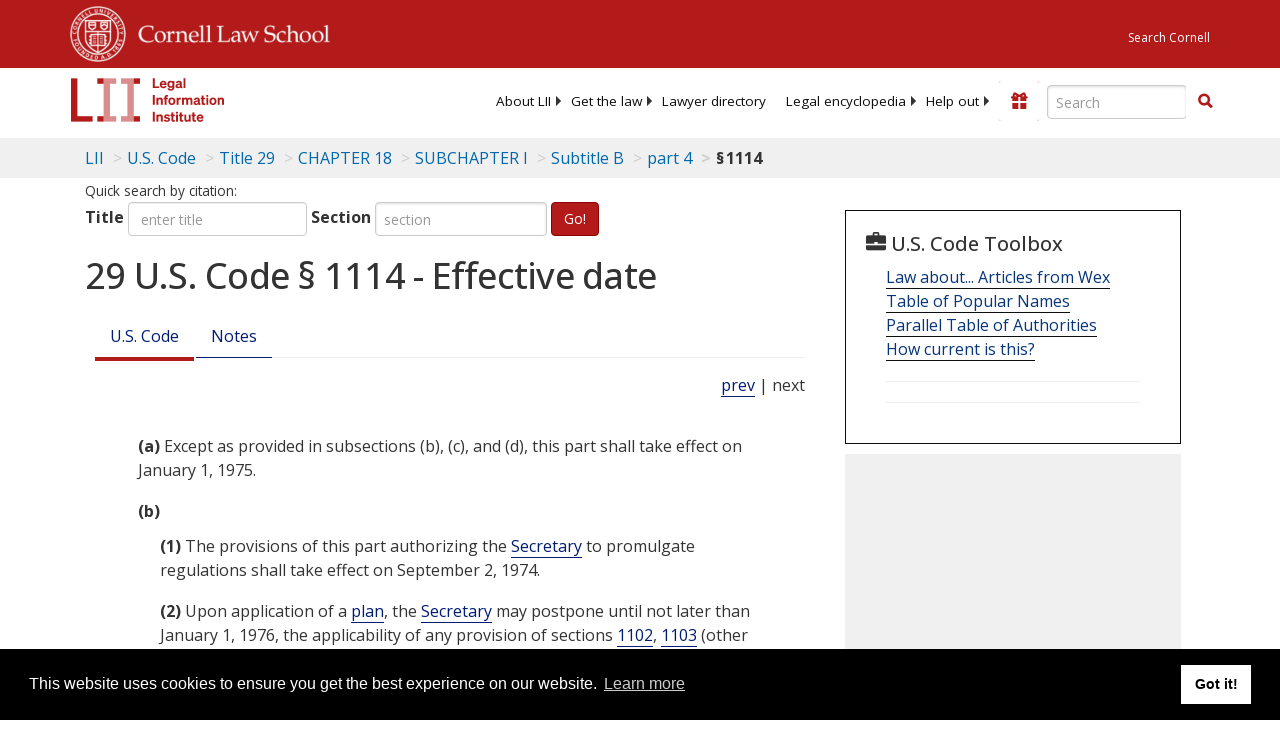

--- FILE ---
content_type: text/html; charset=utf-8
request_url: https://www.law.cornell.edu/uscode/text/29/1114
body_size: 10033
content:
<!DOCTYPE html>
<html lang="en">

<head>
	<!-- Global site tag (gtag.js) - Google Analytics -->
	<script async src="https://www.googletagmanager.com/gtag/js?id=UA-1734385-15"></script>
	<script>
		window.dataLayer = window.dataLayer || [];
		function gtag() { dataLayer.push(arguments); }
		gtag('js', new Date());

		gtag('config', 'UA-1734385-15');
	</script>
	<!-- Google tag (gtag.js) -->
	<script async src="https://www.googletagmanager.com/gtag/js?id=G-PDVVHXRDE6"></script>
	<script>
		window.dataLayer = window.dataLayer || [];
		function gtag() { dataLayer.push(arguments); }
		gtag('js', new Date());

		gtag('config', 'G-PDVVHXRDE6');
	</script>

	<meta charset="utf-8" />
	<meta name="version" content="v10.20.1" />
	<meta name="viewport" content="width=device-width, initial-scale=1.0">
	<link rel="shortcut icon" href="https://www.law.cornell.edu/sites/www.law.cornell.edu/files/favicon_0.ico"
		type="image/vnd.microsoft.icon" />
	<link rel="canonical" href="https://www.law.cornell.edu/uscode/text/29/1114">

	<meta property="og:site_name" content="LII / Legal Information Institute" />
	<meta property="og:type" content="website" />
	<meta property="og:url" content="https://www.law.cornell.edu/uscode/text/29/1114" />
	<meta property="og:title" content="29 U.S. Code &sect; 1114 - Effective date" />
	<meta property="og:image" content="https://www.law.cornell.edu/images/liibracketlogo.gif" />
	
	<meta name="twitter:card" content="US Code - Title 29 > CHAPTER 18 > SUBCHAPTER I > Subtitle B > part 4 > § 1114" />
	<meta name="twitter:site" content="@LIICornell" />
	<meta name="twitter:url" content="https://www.law.cornell.edu/uscode/text/29/1114" />
	<meta name="twitter:title" content="29 U.S. Code &sect; 1114 - Effective date" />
	<meta name="twitter:image" content="https://www.law.cornell.edu/images/liibracketlogo.gif" />
	<meta name="dcterms.title" content="29 U.S. Code &sect; 1114 - Effective date" />


	<title>29 U.S. Code &sect; 1114 - Effective date | U.S. Code | US Law | LII / Legal Information Institute</title>
	

	<!-- schema.org metadata -->
	<script type="application/ld+json">
		{"@context": "http://schema.org", "@graph": [{"@type": "BreadcrumbList", "itemListElement": [{"@type": "ListItem", "position": 1, "item": {"@id": "https://www.law.cornell.edu", "name": "LII"}}, {"@type": "ListItem", "position": 2, "item": {"@id": "https://www.law.cornell.edu/uscode/text", "name": "U.S. Code"}}, {"@type": "ListItem", "position": 3, "item": {"@id": "https://www.law.cornell.edu/uscode/text/29", "name": "Title 29"}}, {"@type": "ListItem", "position": 4, "item": {"@id": "https://www.law.cornell.edu/uscode/text/29/chapter-18", "name": "CHAPTER 18"}}, {"@type": "ListItem", "position": 5, "item": {"@id": "https://www.law.cornell.edu/uscode/text/29/chapter-18/subchapter-I", "name": "SUBCHAPTER I"}}, {"@type": "ListItem", "position": 6, "item": {"@id": "https://www.law.cornell.edu/uscode/text/29/chapter-18/subchapter-I/subtitle-B", "name": "Subtitle B"}}, {"@type": "ListItem", "position": 7, "item": {"@id": "https://www.law.cornell.edu/uscode/text/29/chapter-18/subchapter-I/subtitle-B/part-4", "name": "part 4"}}, {"@type": "ListItem", "position": 8, "item": {"@id": "https://www.law.cornell.edu/uscode/text/29/1114", "name": "\u00a7\u202f1114"}}]}, {"@type": "WebSite", "url": "https://www.law.cornell.edu/uscode/text/29/1114", "name": "\u00a7\u202f1114", "author": {"@type": "Organization", "name": "Office of the Law Revision Counsel", "url": "http://uscode.house.gov/about_office.xhtml"}, "description": "US Code - Title 29 > CHAPTER 18 > SUBCHAPTER I > Subtitle B > part 4 > \u00a7\u202f1114", "publisher": {"@type": "Organization", "name": "LII / Legal Information Institute", "url": "https://www.law.cornell.edu"}}]}
	</script>
	<!-- /schema.org -->

	<!-- API url -->
	<script>
		SEARCH_URL = 'https://api.law.cornell.edu/lii/search';
	</script>

	<script src="/js/jquery-3.6.1.min.js"></script>
	<script src="/js/js.cookie.min.js"></script>
	<script src="/js/bootstrap.min.js"></script>
	<link rel="stylesheet" href="/fonts/open-sans.css">

	
	<link rel="stylesheet" type="text/css" href="/staticsite_styles/lii_stylenator_v48.min.css" />
	 

	

	<!-- include adcode -->
	<script type='text/javascript'>
		!function (a) { var b = /iPhone/i, c = /iPod/i, d = /iPad/i, e = /(?=.*\bAndroid\b)(?=.*\bMobile\b)/i, f = /Android/i, g = /(?=.*\bAndroid\b)(?=.*\bSD4930UR\b)/i, h = /(?=.*\bAndroid\b)(?=.*\b(?:KFOT|KFTT|KFJWI|KFJWA|KFSOWI|KFTHWI|KFTHWA|KFAPWI|KFAPWA|KFARWI|KFASWI|KFSAWI|KFSAWA)\b)/i, i = /IEMobile/i, j = /(?=.*\bWindows\b)(?=.*\bARM\b)/i, k = /BlackBerry/i, l = /BB10/i, m = /Opera Mini/i, n = /(CriOS|Chrome)(?=.*\bMobile\b)/i, o = /(?=.*\bFirefox\b)(?=.*\bMobile\b)/i, p = new RegExp('(?:Nexus 7|BNTV250|Kindle Fire|Silk|GT-P1000)', 'i'), q = function (a, b) { return a.test(b) }, r = function (a) { var r = a || navigator.userAgent, s = r.split('[FBAN'); return 'undefined' != typeof s[1] && (r = s[0]), s = r.split('Twitter'), 'undefined' != typeof s[1] && (r = s[0]), this.apple = { phone: q(b, r), ipod: q(c, r), tablet: !q(b, r) && q(d, r), device: q(b, r) || q(c, r) || q(d, r) }, this.amazon = { phone: q(g, r), tablet: !q(g, r) && q(h, r), device: q(g, r) || q(h, r) }, this.android = { phone: q(g, r) || q(e, r), tablet: !q(g, r) && !q(e, r) && (q(h, r) || q(f, r)), device: q(g, r) || q(h, r) || q(e, r) || q(f, r) }, this.windows = { phone: q(i, r), tablet: q(j, r), device: q(i, r) || q(j, r) }, this.other = { blackberry: q(k, r), blackberry10: q(l, r), opera: q(m, r), firefox: q(o, r), chrome: q(n, r), device: q(k, r) || q(l, r) || q(m, r) || q(o, r) || q(n, r) }, this.seven_inch = q(p, r), this.any = this.apple.device || this.android.device || this.windows.device || this.other.device || this.seven_inch, this.phone = this.apple.phone || this.android.phone || this.windows.phone, this.tablet = this.apple.tablet || this.android.tablet || this.windows.tablet, 'undefined' == typeof window ? this : void 0 }, s = function () { var a = new r; return a.Class = r, a }; 'undefined' != typeof module && module.exports && 'undefined' == typeof window ? module.exports = r : 'undefined' != typeof module && module.exports && 'undefined' != typeof window ? module.exports = s() : 'function' == typeof define && define.amd ? define('isMobile', [], a.isMobile = s()) : a.isMobile = s() }(this);
	</script>

	<!-- mobile: vignettes and page-level -->
	<script async src='//pagead2.googlesyndication.com/pagead/js/adsbygoogle.js'>
	</script>
	<script>
		(adsbygoogle = window.adsbygoogle || []).push({
			google_ad_client: 'ca-pub-6351434937294517',
			enable_page_level_ads: true,

		});
	</script>

	<!-- adsense -->
	<script type='text/javascript'>
		var googletag = googletag || {};
		googletag.cmd = googletag.cmd || [];
		(function () {
			var gads = document.createElement('script');
			gads.async = true;
			gads.type = 'text/javascript';
			var useSSL = 'https:' == document.location.protocol;
			gads.src = (useSSL ? 'https:' : 'http:') +
				'//www.googletagservices.com/tag/js/gpt.js';
			var node = document.getElementsByTagName('script')[0];
			node.parentNode.insertBefore(gads, node);
		})();
	</script>

	<script type='text/javascript'>
		function makeDefs() {
			var width = window.innerWidth || document.documentElement.clientWidth;
			if (width >= 1200) {
				var topsize = '[336,280]';
				var midsize = '[[1,1],[336,280]]';
				var bottomsize = '[[2,1],[728,90]]';
				var sponsorcaptionsize = '[[3,1],[336,15]]';
			}
			else if ((width >= 992) && (width < 1199)) {
				var topsize = '[336,280]';
				var midsize = '[[1,1],[336,280]]';
				var bottomsize = '[[2,1],[468,60]]';
				var sponsorcaptionsize = '[[3,1],[336,15]]';
			}
			else if ((width >= 768) && (width < 992)) {
				var topsize = '[300,250]';
				var midsize = '[[1,1],[300,250]]';
				var bottomsize = '[[2,1],[320,100],[320,50]]';
				var sponsorcaptionsize = '[[3,1],[300,15]]';
			}
			else if ((width >= 576) && (width < 768)) {
				var topsize = '[180,150]';
				var midsize = '[[1,1],[180,150]]';
				var bottomsize = '[[2,1],[320,100],[320,50]]';
				var sponsorcaptionsize = '[[3,1],[180,15]]';
			}
			else if ((width >= 360) && (width < 576)) {
				var topsize = '[336,280]';
				var midsize = '[[1,1],[336,280]]';
				var bottomsize = '[[2,1],[468,60]]';
				var sponsorcaptionsize = '[[3,1],[336,15]]';
			}
			else {
				var topsize = '[300,250]';
				var midsize = '[[1,1],[300,250]]';
				var bottomsize = '[[2,1],[300,250],[320,100],[320,50]]';
				var sponsorcaptionsize = '[[3,1],[300,15]]';
			}

			var topdefp1 = 'googletag.defineSlot(';
			var topdefp2 = "'/1519273/USC_ROC_TopRight_300x250', ".concat(topsize, ',');
			var topdef = topdefp1.concat(topdefp2, '\'', 'div-gpt-ad-top', '\'', ').addService(googletag.pubads());   ');

			var middefp1 = 'googletag.defineSlot(';
			var middefp2 = "'/1519273/USC_ROC_MidRight_300x250', ".concat(midsize, ',');
			var middef = middefp1.concat(middefp2, '\'', 'div-gpt-ad-middle', '\'', ').addService(googletag.pubads());   ');

			var bottomdefp1 = 'googletag.defineSlot(';
			var bottomdefp2 = "'/1519273/USC_ROC_Footer_728x90', ".concat(bottomsize, ',');
			var bottomdef = bottomdefp1.concat(bottomdefp2, '\'', 'div-gpt-ad-bottom', '\'', ').addService(googletag.pubads());   ');

			var sponsorcaptiondefp1 = 'googletag.defineSlot(';
			var sponsorcaptiondefp2 = "'/1519273/USC_ROC_SponsorCaption', ".concat(sponsorcaptionsize, ',');
			var sponsorcaptiondef = sponsorcaptiondefp1.concat(sponsorcaptiondefp2, '\'', 'div-gpt-ad-sponsorcaption', '\'', ').addService(googletag.pubads());   ');

			var defs = topdef + middef + bottomdef + sponsorcaptiondef
			return defs;

		};



		googletag.cmd.push(function () {
			{
				mydefs = makeDefs();
				eval(mydefs);
			};

			googletag.pubads().enableSingleRequest();
			googletag.enableServices();
		});
			//-->
	</script>
	<!-- /adsense -->
	<!-- /include adcode -->

</head>



<body>
	

	
<div id="liisurveymodal" class="modal fade bs-example-modal-lg" tabindex="-1" role="dialog" aria-labelledby="liisurveymodal" aria-hidden="true">
    <div class="modal-dialog modal-lg">
        <div class="modal-content">
                <div class="modal-title-box">Please help us improve our site!</div>	
            <div class="modal-header">
                <button type="button" class="close" onclick="snooze_survey()" data-dismiss="modal">&times;</button>
            </div>			
            <div class="modal-body">	  
                <iframe title="Survey Frame" class="survey-content" id="iframeHolder"></iframe>
            </div>		
            <div class="modal-footer">
                <a href="#" class="btn btn-primary" class="close" data-dismiss="modal" onclick="snooze_survey()">No thank you</a>
            </div>
        </div>
    </div>
</div>


	<header id="conannav" class="navbar navbar-fixed-top active">
		<a href="#content" class="skip">Skip to main content</a>

		<div id="cu-identity">
			<div class="container-fluid">
				<a href="https://www.cornell.edu" id="insignialink" title="Cornell University">
					<img class="img-responsive"
						src="https://www.law.cornell.edu/sites/all/themes/liizenboot/images/insignia.gif"
						alt="Cornell University insignia" />
				</a>
				<a href="https://www.lawschool.cornell.edu/" id="clslink" title="Cornell Law School">Cornell Law
					School</a>
				<a href="https://www.cornell.edu/search/" id="cusearch" title="Search Cornell University">Search
					Cornell</a>
			</div>
		</div>

		<div id="lii-identity" class="col-12 identity-header">
			<div id="liiheader" class="container-fluid">
				<nav id="liiallnav" class="navbar" aria-label="Main">
					<div id="liibanner" class="navbar-header">
						<button type="button" class="navbar-toggle" data-toggle="collapse" data-target="#liinav"
							href="#liinav">
							<span class="sr-only">Toggle navigation</span>
							<span class="icon-bar"></span>
							<span class="icon-bar"></span>
							<span class="icon-bar"></span>
						</button>
						<div id="liilogodiv">
							<a id="liilogo" class="navbar-brand" href="/" aria-label="lii logo"></a>
						</div>
						<div class="navbar-right" id="liinavbarstuff">
							
							<button id="survey" class="btn btn-primary icon-pencil icon-white"
								style="display: none; margin-bottom: 10px; margin-top:-20px; height: 42px">Please help
								us improve our site!</button>

							<div id="liidonatewrap">
								<a id="liidonate" class="navbar-link mdblueinv" href="/donate"
									aria-label="Donate to LII">
									<span class="glyphicon glyphicon-gift"></span>
									<span class="gltxt">Support Us!</span>
								</a>
							</div>

							<div id="liisearchlinkwrap">
								<a id="liisearchlink" href="#" class="navbar-link cured" aria-label="Search LII">
									<span class="glyphicon glyphicon-search"></span>
									<span class="gltxt">Search</span>
								</a>
							</div>

							<div id="liisearch" href="#">
								<div class="input-group" id="adv-search" role="search">
									<input label="Enter the terms you wish to search for." placeholder="Search"
										class="form-control form-text" type="text" id="edit-keys" name="keys" value=""
										list="autocomplete_list" aria-label="Enter search terms text box">
									<datalist id="autocomplete_list">
									</datalist>
									<div class="input-group-btn">
										<div class="btn-group" role="group" aria-label="Filter and search buttons">
											<button type="button" class="btn btn-primary" onclick="findNowClickEvent()"
												aria-label="Find now"><span class="glyphicon glyphicon-search"
													aria-hidden="true" role="button"></span></button>
										</div>
									</div>
								</div>
							</div>
						</div>

						<div id="liinav" class="collapse navbar-collapse">
							<ul id="liiheadernav" class="nav navbar-nav" role="menubar" aria-hidden="false">
								<li role="menuitem" aria-haspopup="true" class="menu-item dropdown dropdown-submenu">
									<a href="/lii/about/about_lii" class="dropdown-toggle" data-toggle="dropdown"
										aria-expanded="false">About
										LII</a>
									<ul role="menu" aria-hidden="true" class="dropdown-menu sub-menu">
										<li role="menuitem">
											<a href="/lii/about/who_we_are">Who We Are</a>
										</li>
										<li role="menuitem">
											<a href="/lii/about/what_we_do">What We Do</a>
										</li>
										<li role="menuitem">
											<a href="/lii/about/who_pays_for_this">Who Pays For This</a>
										</li>
										<li role="menuitem">
											<a href="/lii/about/contact_us">Contact Us</a>
										</li>
									</ul>
								</li>
								<li role="menuitem" aria-haspopup="true" class="menu-item dropdown dropdown-submenu">
									<a href="/lii/get_the_law" class="dropdown-toggle" data-toggle="dropdown"
										aria-expanded="false">Get the
										law</a>
									<ul role="menu" aria-hidden="true" class="dropdown-menu sub-menu">
										<li role="menuitem">
											<a title="U.S. Constitution" href="/constitution">Constitution</a>
										</li>
										<li role="menuitem">
											<a title="Supreme Court" href="/supremecourt/text/home">Supreme Court</a>
										</li>
										<li role="menuitem">
											<a title="U.S. Code" href="/uscode/text">U.S. Code</a>
										</li>
										<li role="menuitem">
											<a title="C.F.R." href="/cfr/text">CFR</a>
										</li>
										<li role="menuitem" aria-haspopup="true"
											class="menu-item dropdown dropdown-submenu">
											<a title="Federal Rules" href="/rules" class="dropdown-toggle"
												data-toggle="dropdown" aria-expanded="false">Federal Rules</a>
											<ul role="menu" aria-hidden="true" class="dropdown-menu submenu-menu">
												<li role="menuitem">
													<a href="/rules/frap">Federal Rules of Appellate Procedure</a>
												</li>
												<li role="menuitem">
													<a href="/rules/frcp">Federal Rules of Civil Procedure</a>
												</li>
												<li role="menuitem">
													<a href="/rules/frcrmp">Federal Rules of Criminal Procedure</a>
												</li>
												<li role="menuitem">
													<a href="/rules/fre">Federal Rules of Evidence</a>
												</li>
												<li role="menuitem">
													<a href="/rules/frbp">Federal Rules of Bankruptcy Procedure</a>
												</li>
											</ul>
										</li>
										<li role="menuitem">
											<a title="U.C.C." href="/ucc">U.C.C.</a>
										</li>
										<li aria-haspopup="true" class="menu-item dropdown dropdown-submenu">
											<a title="Law by jurisdiction" href="#" class="dropdown-toggle"
												data-toggle="dropdown" aria-expanded="false">Law by jurisdiction</a>
											<ul role="menu" class="dropdown-menu submenu-menu">
												<li role="menuitem">
													<a href="/states">State law</a>
												</li>
												<li role="menuitem">
													<a href="/uniform">Uniform laws</a>
												</li>
												<li role="menuitem">
													<a href="/federal">Federal law</a>
												</li>
												<li role="menuitem">
													<a href="/world">World law</a>
												</li>
											</ul>
										</li>
									</ul>
								</li>
								<li role="menuitem">
									<a href="https://lawyers.law.cornell.edu/">Lawyer directory</a>
								</li>
								<li role="menuitem" class="menu-item dropdown dropdown-submenu">
									<a href="/wex" class="dropdown-toggle" data-toggle="dropdown"
										aria-expanded="false">Legal encyclopedia</a>
									<ul role="menu" class="dropdown-menu sub-menu">
										<li role="menuitem">
											<a href="/wex/category/business_law">Business law</a>
										</li>
										<li role="menuitem">
											<a href="/wex/category/constitutional_law">Constitutional law</a>
										</li>
										<li role="menuitem">
											<a href="/wex/category/criminal_law_and_procedure">Criminal law</a>
										</li>
										<li role="menuitem">
											<a href="/wex/category/family_law">Family law</a>
										</li>
										<li role="menuitem">
											<a href="/wex/category/employment_law">Employment law</a>
										</li>
										<li role="menuitem">
											<a href="/wex/category/money_and_financial_problems">Money and Finances</a>
										</li>

										<li role="menuitem">
											<a href="/wex/wex_articles">More...</a>
										</li>
									</ul>
								</li>
								<li role="menuitem" class="menu-item dropdown dropdown-submenu">
									<a href="/lii/help_out" class="dropdown-toggle" data-toggle="dropdown"
										aria-expanded="false">Help out</a>
									<ul role="menu" class="dropdown-menu sub-menu">
										<li role="menuitem" aria-hidden="true">
											<a href="/donate">Give</a>
										</li>
										<li role="menuitem" aria-hidden="true">
											<a href="/lii/help_out/sponsor">Sponsor</a>
										</li>
										<li role="menuitem">
											<a href="/lii/help_out/advertise">Advertise</a>
										</li>
										<li role="menuitem">
											<a href="/lii/help_out/create">Create</a>
										</li>
										<li role="menuitem">
											<a href="/lii/help_out/promote">Promote</a>
										</li>
										<li role="menuitem">
											<a href="/lii/help_out/join_directory">Join Lawyer Directory</a>
										</li>
									</ul>
								</li>
							</ul>
							<ul id="liinavsoc" class="nav navbar-nav navbar-right">
								<li>
									
									<div class="addthis_horizontal_follow_toolbox"></div>
								</li>
							</ul>
						</div>
					</div>
					
				</nav>
			</div>
		</div>
		
		
	</header>
	<br><br>
	
	<div id="breadcrumb" class="container-fluid">
		<div class="row">
			<div class="navbar-header">
				<nav aria-label="breadcrumb" class="bc-icons-2">
					<ol class="breadcrumb">
						
						
						
						<li class="breadcrumb-item"><a href="/">LII</a></li>
						
						 
						
						<li class="breadcrumb-item" aria-label="U.S. Code table of contents"><a
								href="/uscode/text">U.S. Code</a></li>
						
						 
						
						<li class="breadcrumb-item"><a href="/uscode/text/29">Title 29</a></li>
						
						 
						
						<li class="breadcrumb-item"><a href="/uscode/text/29/chapter-18">CHAPTER 18</a></li>
						
						 
						
						<li class="breadcrumb-item"><a href="/uscode/text/29/chapter-18/subchapter-I">SUBCHAPTER I</a></li>
						
						 
						
						<li class="breadcrumb-item"><a href="/uscode/text/29/chapter-18/subchapter-I/subtitle-B">Subtitle B</a></li>
						
						 
						
						<li class="breadcrumb-item"><a href="/uscode/text/29/chapter-18/subchapter-I/subtitle-B/part-4">part 4</a></li>
						
						 
						
						<li class="breadcrumb-item breadcrumb-last">§ 1114</li>
						
						 
					</ol>
				</nav>
			</div>
		</div>
	</div>
	

	<main id="main" class="container-fluid">
		<div id="content" class="col-sm-8">
			<div class="pagewrapper">
				<div class="container-fluid">
					<div class="row">
						
						<div title="Definitions Frame"></div>
						
<small id="titleHelp" class="form-text">Quick search by citation:</small>
<form class="form-inline">
    <div class="form-group mb-2">
        <label for="titleinput">Title</label>
        <input type="number" name="quicksearch" class="form-control" id="titleinput" aria-describedby="titleHelp" placeholder="enter title"
            title="US Code Title number" type="number" value="">
    </div>
    <div class="form-group mx-sm-3 mb-2">
        <label for="sectioninput">Section</label>
        <input type="text" name="quicksearch" class="form-control" id="sectioninput" pattern="[A-Za-z0-9]+" placeholder="section"
            title="US Code Section number" value="">
    </div>
    <button id="RedirectUSC" type="submit" class="btn btn-primary">Go!</button>
</form>

						
						
						<h1 class="title" id="page_title"> 29 U.S. Code § 1114 - Effective date </h1>
<div class="tabbable-panel">
<div class="tabbable-line">
<ul class="nav nav-tabs ">
<li class="active">
<a data-toggle="tab" href="#tab_default_1">
                        U.S. Code </a>
</li>
<li>
<a data-toggle="tab" href="#tab_default_2">
                        Notes </a>
</li>
</ul>
<div class="tab-content">
<div id="prevnext">
<a href="/uscode/text/29/1113" title=" Limitation of actions">prev</a> | next
                </div>
<div class="tab-pane active" id="tab_default_1">
<!-- 'text' content area -->
<text><div class="text">
<div class="section">
<div class="subsection indent0"><a name="a"></a><span class="num" value="a">(a)</span>
<div class="content"> Except as provided in subsections (b), (c), and (d), this part shall take effect on <span class="date" date="1975-01-01">January 1, 1975</span>.</div>
</div>
<div class="subsection indent0"><a name="b"></a><span class="num" value="b">(b)</span>
<div class="paragraph indent0"><a name="b_1"></a><span class="num" value="1">(1)</span>
<div class="content"> The provisions of this part authorizing the <a aria-label="Definitions - Secretary" class="colorbox-load definedterm" href="/definitions/uscode.php?width=840&amp;height=800&amp;iframe=true&amp;def_id=29-USC-1264422296-707068394&amp;term_occur=999&amp;term_src=title:29:chapter:18:subchapter:I:subtitle:B:part:4:section:1114">Secretary</a> to promulgate regulations shall take effect on <span class="date" date="1974-09-02">September 2, 1974</span>.</div>
</div>
<div class="paragraph indent0"><a name="b_2"></a><span class="num" value="2">(2)</span>
<div class="content"> Upon application of a <a aria-label="Definitions - plan" class="colorbox-load definedterm" href="/definitions/uscode.php?width=840&amp;height=800&amp;iframe=true&amp;def_id=29-USC-3443497-854092651&amp;term_occur=999&amp;term_src=title:29:chapter:18:subchapter:I:subtitle:B:part:4:section:1114">plan</a>, the <a aria-label="Definitions - Secretary" class="colorbox-load definedterm" href="/definitions/uscode.php?width=840&amp;height=800&amp;iframe=true&amp;def_id=29-USC-1264422296-707068394&amp;term_occur=999&amp;term_src=title:29:chapter:18:subchapter:I:subtitle:B:part:4:section:1114">Secretary</a> may postpone until not later than <span class="date" date="1976-01-01">January 1, 1976</span>, the applicability of any provision of sections <a href="/uscode/text/29/1102">1102</a>, <a href="/uscode/text/29/1103">1103</a> (other than 1103(c)), 1105 (other than 1105(a) and (d)), and 1110(a) of this title, as it applies to any<a aria-label="Definitions -  plan " class="colorbox-load definedterm" href="/definitions/uscode.php?width=840&amp;height=800&amp;iframe=true&amp;def_id=29-USC-3443497-854092651&amp;term_occur=999&amp;term_src=title:29:chapter:18:subchapter:I:subtitle:B:part:4:section:1114"> plan </a>in existence on <span class="date" date="1974-09-02">September 2, 1974</span>, if he determines such postponement is (A) necessary to amend the instrument establishing the<a aria-label="Definitions -  plan " class="colorbox-load definedterm" href="/definitions/uscode.php?width=840&amp;height=800&amp;iframe=true&amp;def_id=29-USC-3443497-854092651&amp;term_occur=999&amp;term_src=title:29:chapter:18:subchapter:I:subtitle:B:part:4:section:1114"> plan </a>under which the<a aria-label="Definitions -  plan " class="colorbox-load definedterm" href="/definitions/uscode.php?width=840&amp;height=800&amp;iframe=true&amp;def_id=29-USC-3443497-854092651&amp;term_occur=999&amp;term_src=title:29:chapter:18:subchapter:I:subtitle:B:part:4:section:1114"> plan </a>is maintained and (B) not adverse to the interest of<a aria-label="Definitions -  participants " class="colorbox-load definedterm" href="/definitions/uscode.php?width=840&amp;height=800&amp;iframe=true&amp;def_id=29-USC-767422259-854092655&amp;term_occur=999&amp;term_src=title:29:chapter:18:subchapter:I:subtitle:B:part:4:section:1114"> participants </a>and beneficiaries.</div>
</div>
<div class="paragraph indent0"><a name="b_3"></a><span class="num" value="3">(3)</span>
<div class="content"> This part shall take effect on <span class="date" date="1974-09-02">September 2, 1974</span>, with respect to a<a aria-label="Definitions -  plan " class="colorbox-load definedterm" href="/definitions/uscode.php?width=840&amp;height=800&amp;iframe=true&amp;def_id=29-USC-3443497-854092651&amp;term_occur=999&amp;term_src=title:29:chapter:18:subchapter:I:subtitle:B:part:4:section:1114"> plan </a>which terminates after <span class="date" date="1974-06-30">June 30, 1974</span>, and before <span class="date" date="1975-01-01">January 1, 1975</span>, and to which at the time of termination <a href="/uscode/text/29/1321">section 1321 of this title</a> applies.</div>
</div>
</div>
<div class="subsection indent0"><a name="c"></a><span class="num" value="c">(c)</span><span class="chapeau"> Sections <a href="/uscode/text/29/1106">1106</a> and <a href="/uscode/text/29/1107#a">1107(a)</a> of this title (relating to prohibited transactions) shall not apply—</span>
<div class="paragraph indent1"><a name="c_1"></a><span class="num" value="1">(1)</span>
<div class="content"> until <span class="date" date="1984-06-30">June 30, 1984</span>, to a loan of money or other extension of credit between a<a aria-label="Definitions -  plan " class="colorbox-load definedterm" href="/definitions/uscode.php?width=840&amp;height=800&amp;iframe=true&amp;def_id=29-USC-3443497-854092651&amp;term_occur=999&amp;term_src=title:29:chapter:18:subchapter:I:subtitle:B:part:4:section:1114"> plan </a>and a<a aria-label="Definitions -  party in interest " class="colorbox-load definedterm" href="/definitions/uscode.php?width=840&amp;height=800&amp;iframe=true&amp;def_id=29-USC-2066280053-707068395&amp;term_occur=999&amp;term_src=title:29:chapter:18:subchapter:I:subtitle:B:part:4:section:1114"> party in interest </a>under a binding contract in effect on <span class="date" date="1974-07-01">July 1, 1974</span> (or pursuant to renewals of such a contract), if such loan or other extension of credit remains at least as favorable to the<a aria-label="Definitions -  plan " class="colorbox-load definedterm" href="/definitions/uscode.php?width=840&amp;height=800&amp;iframe=true&amp;def_id=29-USC-3443497-854092651&amp;term_occur=999&amp;term_src=title:29:chapter:18:subchapter:I:subtitle:B:part:4:section:1114"> plan </a>as an arm’s-length transaction with an unrelated party would be, and if the execution of the contract, the making of the loan, or the extension of credit was not, at the time of such execution, making, or extension, a prohibited transaction (within the meaning of <a href="/uscode/text/26/503#b">section 503(b) of title 26</a> or the corresponding provisions of prior law);</div>
</div>
<div class="paragraph indent1"><a name="c_2"></a><span class="num" value="2">(2)</span>
<div class="content"> until <span class="date" date="1984-06-30">June 30, 1984</span>, to a lease or joint use of property involving the<a aria-label="Definitions -  plan " class="colorbox-load definedterm" href="/definitions/uscode.php?width=840&amp;height=800&amp;iframe=true&amp;def_id=29-USC-3443497-854092651&amp;term_occur=999&amp;term_src=title:29:chapter:18:subchapter:I:subtitle:B:part:4:section:1114"> plan </a>and a<a aria-label="Definitions -  party in interest " class="colorbox-load definedterm" href="/definitions/uscode.php?width=840&amp;height=800&amp;iframe=true&amp;def_id=29-USC-2066280053-707068395&amp;term_occur=999&amp;term_src=title:29:chapter:18:subchapter:I:subtitle:B:part:4:section:1114"> party in interest </a>pursuant to a binding contract in effect on <span class="date" date="1974-07-01">July 1, 1974</span> (or pursuant to renewals of such a contract), if such lease or joint use remains at least as favorable to the<a aria-label="Definitions -  plan " class="colorbox-load definedterm" href="/definitions/uscode.php?width=840&amp;height=800&amp;iframe=true&amp;def_id=29-USC-3443497-854092651&amp;term_occur=999&amp;term_src=title:29:chapter:18:subchapter:I:subtitle:B:part:4:section:1114"> plan </a>as an arm’s-length transaction with an unrelated party would be and if the execution of the contract was not, at the time of such execution, a prohibited transaction (within the meaning of <a href="/uscode/text/26/503#b">section 503(b) of title 26</a> or the corresponding provisions of prior law);</div>
</div>
<div class="paragraph indent1"><a name="c_3"></a><span class="num" value="3">(3)</span><span class="chapeau"> until <span class="date" date="1984-06-30">June 30, 1984</span>, to the sale, exchange or other disposition of property described in paragraph (2) between a<a aria-label="Definitions -  plan " class="colorbox-load definedterm" href="/definitions/uscode.php?width=840&amp;height=800&amp;iframe=true&amp;def_id=29-USC-3443497-854092651&amp;term_occur=999&amp;term_src=title:29:chapter:18:subchapter:I:subtitle:B:part:4:section:1114"> plan </a>and a<a aria-label="Definitions -  party in interest " class="colorbox-load definedterm" href="/definitions/uscode.php?width=840&amp;height=800&amp;iframe=true&amp;def_id=29-USC-2066280053-707068395&amp;term_occur=999&amp;term_src=title:29:chapter:18:subchapter:I:subtitle:B:part:4:section:1114"> party in interest </a>if—</span>
<div class="subparagraph indent2"><a name="c_3_A"></a><span class="num" value="A">(A)</span>
<div class="content"> in the case of a sale, exchange, or other disposition of the property by the <a aria-label="Definitions - plan" class="colorbox-load definedterm" href="/definitions/uscode.php?width=840&amp;height=800&amp;iframe=true&amp;def_id=29-USC-3443497-854092651&amp;term_occur=999&amp;term_src=title:29:chapter:18:subchapter:I:subtitle:B:part:4:section:1114">plan</a> to the <a aria-label="Definitions - party in interest" class="colorbox-load definedterm" href="/definitions/uscode.php?width=840&amp;height=800&amp;iframe=true&amp;def_id=29-USC-2066280053-707068395&amp;term_occur=999&amp;term_src=title:29:chapter:18:subchapter:I:subtitle:B:part:4:section:1114">party in interest</a>, the<a aria-label="Definitions -  plan " class="colorbox-load definedterm" href="/definitions/uscode.php?width=840&amp;height=800&amp;iframe=true&amp;def_id=29-USC-3443497-854092651&amp;term_occur=999&amp;term_src=title:29:chapter:18:subchapter:I:subtitle:B:part:4:section:1114"> plan </a>receives an amount which is not less than the fair market value of the property at the time of such disposition; and</div>
</div>
<div class="subparagraph indent2"><a name="c_3_B"></a><span class="num" value="B">(B)</span>
<div class="content"> in the case of the acquisition of the property by the <a aria-label="Definitions - plan" class="colorbox-load definedterm" href="/definitions/uscode.php?width=840&amp;height=800&amp;iframe=true&amp;def_id=29-USC-3443497-854092651&amp;term_occur=999&amp;term_src=title:29:chapter:18:subchapter:I:subtitle:B:part:4:section:1114">plan</a>, the <a aria-label="Definitions - plan" class="colorbox-load definedterm" href="/definitions/uscode.php?width=840&amp;height=800&amp;iframe=true&amp;def_id=29-USC-3443497-854092651&amp;term_occur=999&amp;term_src=title:29:chapter:18:subchapter:I:subtitle:B:part:4:section:1114">plan</a> pays an amount which is not in excess of the fair market value of the property at the time of such acquisition;</div>
</div>
</div>
<div class="paragraph indent1"><a name="c_4"></a><span class="num" value="4">(4)</span><span class="chapeau"> until <span class="date" date="1977-06-30">June 30, 1977</span>, to the provision of services, to which paragraphs (1), (2), and (3) do not apply between a<a aria-label="Definitions -  plan " class="colorbox-load definedterm" href="/definitions/uscode.php?width=840&amp;height=800&amp;iframe=true&amp;def_id=29-USC-3443497-854092651&amp;term_occur=999&amp;term_src=title:29:chapter:18:subchapter:I:subtitle:B:part:4:section:1114"> plan </a>and a<a aria-label="Definitions -  party in interest—" class="colorbox-load definedterm" href="/definitions/uscode.php?width=840&amp;height=800&amp;iframe=true&amp;def_id=29-USC-2066280053-707068395&amp;term_occur=999&amp;term_src=title:29:chapter:18:subchapter:I:subtitle:B:part:4:section:1114"> party in interest—</a></span>
<div class="subparagraph indent2"><a name="c_4_A"></a><span class="num" value="A">(A)</span>
<div class="content"> under a binding contract in effect on <span class="date" date="1974-07-01">July 1, 1974</span> (or pursuant to renewals of such contract), or</div>
</div>
<div class="subparagraph indent2"><a name="c_4_B"></a><span class="num" value="B">(B)</span>
<div class="content"> if the <a aria-label="Definitions - party in interest" class="colorbox-load definedterm" href="/definitions/uscode.php?width=840&amp;height=800&amp;iframe=true&amp;def_id=29-USC-2066280053-707068395&amp;term_occur=999&amp;term_src=title:29:chapter:18:subchapter:I:subtitle:B:part:4:section:1114">party in interest</a> ordinarily and customarily furnished such services on <span class="date" date="1974-06-30">June 30, 1974</span>, if such provision of services remains at least as favorable to the<a aria-label="Definitions -  plan " class="colorbox-load definedterm" href="/definitions/uscode.php?width=840&amp;height=800&amp;iframe=true&amp;def_id=29-USC-3443497-854092651&amp;term_occur=999&amp;term_src=title:29:chapter:18:subchapter:I:subtitle:B:part:4:section:1114"> plan </a>as an arm’s-length transaction with an unrelated party would be and if such provision of services was not, at the time of such provision, a prohibited transaction (within the meaning of <a href="/uscode/text/26/503#b">section 503(b) of title 26</a>) or the corresponding provisions of prior law; or</div>
</div>
</div>
<div class="paragraph indent1"><a name="c_5"></a><span class="num" value="5">(5)</span>
<div class="content"> the sale, exchange, or other disposition of property which is owned by a <a aria-label="Definitions - plan" class="colorbox-load definedterm" href="/definitions/uscode.php?width=840&amp;height=800&amp;iframe=true&amp;def_id=29-USC-3443497-854092651&amp;term_occur=999&amp;term_src=title:29:chapter:18:subchapter:I:subtitle:B:part:4:section:1114">plan</a> on <span class="date" date="1974-06-30">June 30, 1974</span>, and all times thereafter, to a<a aria-label="Definitions -  party in interest," class="colorbox-load definedterm" href="/definitions/uscode.php?width=840&amp;height=800&amp;iframe=true&amp;def_id=29-USC-2066280053-707068395&amp;term_occur=999&amp;term_src=title:29:chapter:18:subchapter:I:subtitle:B:part:4:section:1114"> party in interest,</a> if such<a aria-label="Definitions -  plan " class="colorbox-load definedterm" href="/definitions/uscode.php?width=840&amp;height=800&amp;iframe=true&amp;def_id=29-USC-3443497-854092651&amp;term_occur=999&amp;term_src=title:29:chapter:18:subchapter:I:subtitle:B:part:4:section:1114"> plan </a>is required to dispose of such property in order to comply with the provisions of <a href="/uscode/text/29/1107#a">section 1107(a) of this title</a> (relating to the prohibition against holding excess<a aria-label="Definitions -  employer " class="colorbox-load definedterm" href="/definitions/uscode.php?width=840&amp;height=800&amp;iframe=true&amp;def_id=29-USC-1193469627-854092653&amp;term_occur=999&amp;term_src=title:29:chapter:18:subchapter:I:subtitle:B:part:4:section:1114"> employer </a>securities and<a aria-label="Definitions -  employer " class="colorbox-load definedterm" href="/definitions/uscode.php?width=840&amp;height=800&amp;iframe=true&amp;def_id=29-USC-1193469627-854092653&amp;term_occur=999&amp;term_src=title:29:chapter:18:subchapter:I:subtitle:B:part:4:section:1114"> employer </a>real property), and if the<a aria-label="Definitions -  plan " class="colorbox-load definedterm" href="/definitions/uscode.php?width=840&amp;height=800&amp;iframe=true&amp;def_id=29-USC-3443497-854092651&amp;term_occur=999&amp;term_src=title:29:chapter:18:subchapter:I:subtitle:B:part:4:section:1114"> plan </a>receives not less than<a aria-label="Definitions -  adequate consideration." class="colorbox-load definedterm" href="/definitions/uscode.php?width=840&amp;height=800&amp;iframe=true&amp;def_id=29-USC-1328714168-707068399&amp;term_occur=999&amp;term_src=title:29:chapter:18:subchapter:I:subtitle:B:part:4:section:1114"> adequate consideration.</a></div>
</div>
</div>
<div class="subsection indent0"><a name="d"></a><span class="num" value="d">(d)</span>
<div class="content"> Any election, or failure to elect, by a disqualified <a aria-label="Definitions - person" class="colorbox-load definedterm" href="/definitions/uscode.php?width=840&amp;height=800&amp;iframe=true&amp;def_id=29-USC-991716523-854092657&amp;term_occur=999&amp;term_src=title:29:chapter:18:subchapter:I:subtitle:B:part:4:section:1114">person</a> under section 2003(c)(1)(B) of this Act shall be treated for purposes of this part (but not for purposes of <a href="/uscode/text/29/1144">section 1144 of this title</a>) as an act or omission occurring before the effective date of this part.</div>
</div>
<div class="subsection indent0"><a name="e"></a><span class="num" value="e">(e)</span>
<div class="content"> The preceding provisions of this section shall not apply with respect to amendments made to this part in provisions enacted after <span class="date" date="1974-09-02">September 2, 1974</span>.</div>
</div>
<div class="sourceCredit">(<a href="/rio/citation/Pub._L._93-406">Pub. L. 93–406, title I, § 414</a>, <span class="date" date="1974-09-02">Sept. 2, 1974</span>, <a href="/rio/citation/88_Stat._889">88 Stat. 889</a>; <a href="/rio/citation/Pub._L._101-239">Pub. L. 101–239, title VII, § 7894(e)(6)</a>, (h)(4), <span class="date" date="1989-12-19">Dec. 19, 1989</span>, <a href="/rio/citation/103_Stat._2450">103 Stat. 2450</a>, 2451.)</div>
</div>
</div></text>
</div>
<div class="tab-pane" id="tab_default_2">
<!-- 'notes' content area -->
<notes><div class="notes">
</div><div class="notes">
<div class="note" topic="editorialNotes"><span class="heading centered"><strong>Editorial Notes</strong></span></div>
<div class="note" topic="referencesInText">
<span class="heading centered smallCaps">References in Text</span>
<p>Section 2003(c)(1)(B) of this Act, referred to in subsec. (d), is <a href="/rio/citation/Pub._L._93-406">section 2003(c)(1)(B) of Pub. L. 93–406</a>, which is set out as an Effective Date; Savings Provisions note under <a href="/uscode/text/26/4975">section 4975 of Title 26</a>, <a href="/topn/irc">Internal Revenue Code</a>.</p>
</div>
<div class="note" topic="amendments"><span class="heading centered smallCaps">Amendments</span>
<p>1989—Subsec. (c)(2). <a href="/rio/citation/Pub._L._101-239">Pub. L. 101–239, § 7894(e)(6)</a>, substituted “<a href="/topn/internal_revenue_code_of_1954">Internal Revenue Code of 1986</a>” for “<a href="/topn/internal_revenue_code_of_1954">Internal Revenue Code of 1954</a>”, which for purposes of codification was translated as “title 26” thus requiring no change in text, and substituted “or the corresponding provisions of prior law)” for “) or the corresponding provisions of prior law”.</p>
<p>Subsec. (e). <a href="/rio/citation/Pub._L._101-239">Pub. L. 101–239, § 7894(h)(4)</a>, added subsec. (e).</p>
</div>
<div class="note" topic="statutoryNotes"><span class="heading centered"><strong>Statutory Notes and Related Subsidiaries</strong></span></div>
<div class="note" topic="effectiveDateOfAmendment"><span class="heading centered smallCaps">Effective Date of 1989 Amendment</span>
<p>Amendment by <a href="/rio/citation/Pub._L._101-239">Pub. L. 101–239</a> effective, except as otherwise provided, as if originally included in the provision of the <a href="/topn/employee_retirement_income_security_act_of_1974">Employee Retirement Income Security Act of 1974</a>, <a href="/rio/citation/Pub._L._93-406">Pub. L. 93–406</a>, to which such amendment relates, see <a href="/rio/citation/Pub._L._101-239">section 7894(i) of Pub. L. 101–239</a>, set out as a note under <a href="/uscode/text/29/1002">section 1002 of this title</a>.</p>
</div>
</div></notes>
</div>
</div>
</div>
</div>
						
						
					</div>
				</div>
			</div>
			

			<div id="page-bottom" aria-hidden="true">
				<div class="region region-bottom">
					<div id="block-liidfp-2" class="block block-liidfp first last odd">


						<div class="gfs">
							<div id="div-gpt-ad-bottom" data-google-query-id="CNH77Z7C7d8CFURLAQodp9oMpg">
								<script type="text/javascript">
									googletag.cmd.push(function () { googletag.display('div-gpt-ad-bottom'); });
								</script>
							</div>
						</div>
					</div>
				</div>
			</div>

		</div>



		<aside id="supersizeme" class="col-sm-4" aria-label="Sponsor Listings and Toolbox panel">
			
			<div class="block" id="toolbox">

				<h2 class="title toolbox"><span class="glyphicon glyphicon-briefcase"></span> U.S. Code Toolbox
				</h2>

				
<div class="clear-block wexlink">
    <a href="/wex/wex_articles">Law about... Articles from Wex</a>
</div>
<div id="topnlink" class="toolboxlink">
    <a href="/topn">Table of Popular Names</a>
</div>
<div id="ptoalink" class="toolboxlink">
    <a href="/ptoa">Parallel Table of Authorities</a>
</div>
<div id="updatelink" class="toolboxlink">
    <a href=/uscode/about/how-current>How
        current is this?</a>
</div>


				
				<div class="socSep">
					<hr />
				</div>

				<div class="addthis_sharing_toolbox"></div>

				<div class="socSep">
					<hr />
				</div>

				<script type="text/javascript">
					var addthis_config = {
						data_track_addressbar: false,
						data_track_clickback: true,
						publid: 'liiadverts',
						ui_tabindex: 0,
						ui_508_compliant: true
					};
					var addthis_share = {
						url_transforms: {
							shorten: {
								twitter: 'bitly'
							}
						},
						shorteners: {
							bitly: {
								login: 'liicornell',
								apiKey: 'R_75b99d95e1c3033c4dbea23ce04bf5d3'
							}
						},
						passthrough: {
							twitter: {
								via: 'LIICornell'
							}
						}
					};
				</script>

				<script type="text/javascript" src="https://s7.addthis.com/js/300/addthis_widget.js#pubid=liiadverts"
					async="async"></script>

				

			</div>
			

			<div class="block" aria-hidden="true">
				<div class="gfs">
					<div id='div-gpt-ad-top'>
						<script type='text/javascript'>
							googletag.cmd.push(function () { googletag.display('div-gpt-ad-top'); });
						</script>
					</div>
				</div>

			</div>

			<div class="block" aria-hidden="true">
				<div class="gfs">
					<div id='div-gpt-ad-middle'>
						<script type='text/javascript'>
							googletag.cmd.push(function () { googletag.display('div-gpt-ad-middle'); });
						</script>
					</div>
				</div>

			</div>

			
			<div id="block-lii-justia-find-lawyers-sidebar" class="block block-lii last even">
				<div id="block-lii-justia-lawyers" class="block block-lii last even">
					<div class="sidebar">
						<div class="results-sponsored">
							<div data-directive="j-find-a-lawyer" data-crosslink="seemorelawyers"
								data-domain="lawyers.law.cornell.edu">
							</div>
						</div>
					</div>
				</div>
			</div>
			

		</aside>


	</main>

	<footer id="liifooter" class="container-fluid">
		<ul id="liifooternav" class="nav navbar-nav">
			<li class="first">
				<a href="/lii/about/accessibility" class="nav">Accessibility</a>
			</li>
			<li class="first">
				<a href="/lii/about/about_lii" class="nav">About LII</a>
			</li>
			<li>
				<a href="/lii/about/contact_us" class="nav">Contact us</a>
			</li>
			<li>
				<a href="/lii/help_out/sponsor">Advertise here</a>
			</li>
			<li>
				<a href="/lii/help" class="nav">Help</a>
			</li>
			<li>
				<a href="/lii/terms/documentation" class="nav">Terms of use</a>
			</li>
			<li class="last">
				<a href="/lii/terms/privacy_policy" class="nav">Privacy</a>
			</li>
		</ul>
		<ul class="nav navbar-nav navbar-right">
			<li>
				<a href="/" title="LII home page">
					<img width="62" height="43"
						src="https://www.law.cornell.edu/sites/all/themes/liizenboot/images/LII_logo_footer.gif"
						alt="LII logo">
				</a>
			</li>
		</ul>
	</footer>

	<script>
		jQuery(document).ready(function () {
			jQuery("#liisearchlink").click(function () {
				jQuery("#liisearch").toggle('slide');
				jQuery("#liinavbarstuff").toggleClass('searchboxslid');
			});
		});

		jQuery(document).ready(function () {
			jQuery('[data-toggle="tooltip"]').each(function () {
				var $elem = jQuery(this);
				$elem.tooltip({
					html: true,
					container: $elem,
					delay: { hide: 400 }
				});
			});
		});
	</script>

	
	<script type="text/javascript" src="/staticsite_scripts/htmldiff.js"> </script>
	 
	<script type="text/javascript" src="/staticsite_scripts/lii_scriptinator.min.js"> </script>
	 
	
	<script>
		window.addEventListener("load", function () {
			window.cookieconsent.initialise(
				{
					"palette": {
						"popup": {
							"background": "#000"
						}, "button": {
							"background": "#f1d600"
						}
					}
				})
		});
	</script>
	

</body>
</html>

--- FILE ---
content_type: text/html; charset=utf-8
request_url: https://www.law.cornell.edu/uscode/text/29/1114
body_size: 10032
content:
<!DOCTYPE html>
<html lang="en">

<head>
	<!-- Global site tag (gtag.js) - Google Analytics -->
	<script async src="https://www.googletagmanager.com/gtag/js?id=UA-1734385-15"></script>
	<script>
		window.dataLayer = window.dataLayer || [];
		function gtag() { dataLayer.push(arguments); }
		gtag('js', new Date());

		gtag('config', 'UA-1734385-15');
	</script>
	<!-- Google tag (gtag.js) -->
	<script async src="https://www.googletagmanager.com/gtag/js?id=G-PDVVHXRDE6"></script>
	<script>
		window.dataLayer = window.dataLayer || [];
		function gtag() { dataLayer.push(arguments); }
		gtag('js', new Date());

		gtag('config', 'G-PDVVHXRDE6');
	</script>

	<meta charset="utf-8" />
	<meta name="version" content="v10.20.1" />
	<meta name="viewport" content="width=device-width, initial-scale=1.0">
	<link rel="shortcut icon" href="https://www.law.cornell.edu/sites/www.law.cornell.edu/files/favicon_0.ico"
		type="image/vnd.microsoft.icon" />
	<link rel="canonical" href="https://www.law.cornell.edu/uscode/text/29/1114">

	<meta property="og:site_name" content="LII / Legal Information Institute" />
	<meta property="og:type" content="website" />
	<meta property="og:url" content="https://www.law.cornell.edu/uscode/text/29/1114" />
	<meta property="og:title" content="29 U.S. Code &sect; 1114 - Effective date" />
	<meta property="og:image" content="https://www.law.cornell.edu/images/liibracketlogo.gif" />
	
	<meta name="twitter:card" content="US Code - Title 29 > CHAPTER 18 > SUBCHAPTER I > Subtitle B > part 4 > § 1114" />
	<meta name="twitter:site" content="@LIICornell" />
	<meta name="twitter:url" content="https://www.law.cornell.edu/uscode/text/29/1114" />
	<meta name="twitter:title" content="29 U.S. Code &sect; 1114 - Effective date" />
	<meta name="twitter:image" content="https://www.law.cornell.edu/images/liibracketlogo.gif" />
	<meta name="dcterms.title" content="29 U.S. Code &sect; 1114 - Effective date" />


	<title>29 U.S. Code &sect; 1114 - Effective date | U.S. Code | US Law | LII / Legal Information Institute</title>
	

	<!-- schema.org metadata -->
	<script type="application/ld+json">
		{"@context": "http://schema.org", "@graph": [{"@type": "BreadcrumbList", "itemListElement": [{"@type": "ListItem", "position": 1, "item": {"@id": "https://www.law.cornell.edu", "name": "LII"}}, {"@type": "ListItem", "position": 2, "item": {"@id": "https://www.law.cornell.edu/uscode/text", "name": "U.S. Code"}}, {"@type": "ListItem", "position": 3, "item": {"@id": "https://www.law.cornell.edu/uscode/text/29", "name": "Title 29"}}, {"@type": "ListItem", "position": 4, "item": {"@id": "https://www.law.cornell.edu/uscode/text/29/chapter-18", "name": "CHAPTER 18"}}, {"@type": "ListItem", "position": 5, "item": {"@id": "https://www.law.cornell.edu/uscode/text/29/chapter-18/subchapter-I", "name": "SUBCHAPTER I"}}, {"@type": "ListItem", "position": 6, "item": {"@id": "https://www.law.cornell.edu/uscode/text/29/chapter-18/subchapter-I/subtitle-B", "name": "Subtitle B"}}, {"@type": "ListItem", "position": 7, "item": {"@id": "https://www.law.cornell.edu/uscode/text/29/chapter-18/subchapter-I/subtitle-B/part-4", "name": "part 4"}}, {"@type": "ListItem", "position": 8, "item": {"@id": "https://www.law.cornell.edu/uscode/text/29/1114", "name": "\u00a7\u202f1114"}}]}, {"@type": "WebSite", "url": "https://www.law.cornell.edu/uscode/text/29/1114", "name": "\u00a7\u202f1114", "author": {"@type": "Organization", "name": "Office of the Law Revision Counsel", "url": "http://uscode.house.gov/about_office.xhtml"}, "description": "US Code - Title 29 > CHAPTER 18 > SUBCHAPTER I > Subtitle B > part 4 > \u00a7\u202f1114", "publisher": {"@type": "Organization", "name": "LII / Legal Information Institute", "url": "https://www.law.cornell.edu"}}]}
	</script>
	<!-- /schema.org -->

	<!-- API url -->
	<script>
		SEARCH_URL = 'https://api.law.cornell.edu/lii/search';
	</script>

	<script src="/js/jquery-3.6.1.min.js"></script>
	<script src="/js/js.cookie.min.js"></script>
	<script src="/js/bootstrap.min.js"></script>
	<link rel="stylesheet" href="/fonts/open-sans.css">

	
	<link rel="stylesheet" type="text/css" href="/staticsite_styles/lii_stylenator_v48.min.css" />
	 

	

	<!-- include adcode -->
	<script type='text/javascript'>
		!function (a) { var b = /iPhone/i, c = /iPod/i, d = /iPad/i, e = /(?=.*\bAndroid\b)(?=.*\bMobile\b)/i, f = /Android/i, g = /(?=.*\bAndroid\b)(?=.*\bSD4930UR\b)/i, h = /(?=.*\bAndroid\b)(?=.*\b(?:KFOT|KFTT|KFJWI|KFJWA|KFSOWI|KFTHWI|KFTHWA|KFAPWI|KFAPWA|KFARWI|KFASWI|KFSAWI|KFSAWA)\b)/i, i = /IEMobile/i, j = /(?=.*\bWindows\b)(?=.*\bARM\b)/i, k = /BlackBerry/i, l = /BB10/i, m = /Opera Mini/i, n = /(CriOS|Chrome)(?=.*\bMobile\b)/i, o = /(?=.*\bFirefox\b)(?=.*\bMobile\b)/i, p = new RegExp('(?:Nexus 7|BNTV250|Kindle Fire|Silk|GT-P1000)', 'i'), q = function (a, b) { return a.test(b) }, r = function (a) { var r = a || navigator.userAgent, s = r.split('[FBAN'); return 'undefined' != typeof s[1] && (r = s[0]), s = r.split('Twitter'), 'undefined' != typeof s[1] && (r = s[0]), this.apple = { phone: q(b, r), ipod: q(c, r), tablet: !q(b, r) && q(d, r), device: q(b, r) || q(c, r) || q(d, r) }, this.amazon = { phone: q(g, r), tablet: !q(g, r) && q(h, r), device: q(g, r) || q(h, r) }, this.android = { phone: q(g, r) || q(e, r), tablet: !q(g, r) && !q(e, r) && (q(h, r) || q(f, r)), device: q(g, r) || q(h, r) || q(e, r) || q(f, r) }, this.windows = { phone: q(i, r), tablet: q(j, r), device: q(i, r) || q(j, r) }, this.other = { blackberry: q(k, r), blackberry10: q(l, r), opera: q(m, r), firefox: q(o, r), chrome: q(n, r), device: q(k, r) || q(l, r) || q(m, r) || q(o, r) || q(n, r) }, this.seven_inch = q(p, r), this.any = this.apple.device || this.android.device || this.windows.device || this.other.device || this.seven_inch, this.phone = this.apple.phone || this.android.phone || this.windows.phone, this.tablet = this.apple.tablet || this.android.tablet || this.windows.tablet, 'undefined' == typeof window ? this : void 0 }, s = function () { var a = new r; return a.Class = r, a }; 'undefined' != typeof module && module.exports && 'undefined' == typeof window ? module.exports = r : 'undefined' != typeof module && module.exports && 'undefined' != typeof window ? module.exports = s() : 'function' == typeof define && define.amd ? define('isMobile', [], a.isMobile = s()) : a.isMobile = s() }(this);
	</script>

	<!-- mobile: vignettes and page-level -->
	<script async src='//pagead2.googlesyndication.com/pagead/js/adsbygoogle.js'>
	</script>
	<script>
		(adsbygoogle = window.adsbygoogle || []).push({
			google_ad_client: 'ca-pub-6351434937294517',
			enable_page_level_ads: true,

		});
	</script>

	<!-- adsense -->
	<script type='text/javascript'>
		var googletag = googletag || {};
		googletag.cmd = googletag.cmd || [];
		(function () {
			var gads = document.createElement('script');
			gads.async = true;
			gads.type = 'text/javascript';
			var useSSL = 'https:' == document.location.protocol;
			gads.src = (useSSL ? 'https:' : 'http:') +
				'//www.googletagservices.com/tag/js/gpt.js';
			var node = document.getElementsByTagName('script')[0];
			node.parentNode.insertBefore(gads, node);
		})();
	</script>

	<script type='text/javascript'>
		function makeDefs() {
			var width = window.innerWidth || document.documentElement.clientWidth;
			if (width >= 1200) {
				var topsize = '[336,280]';
				var midsize = '[[1,1],[336,280]]';
				var bottomsize = '[[2,1],[728,90]]';
				var sponsorcaptionsize = '[[3,1],[336,15]]';
			}
			else if ((width >= 992) && (width < 1199)) {
				var topsize = '[336,280]';
				var midsize = '[[1,1],[336,280]]';
				var bottomsize = '[[2,1],[468,60]]';
				var sponsorcaptionsize = '[[3,1],[336,15]]';
			}
			else if ((width >= 768) && (width < 992)) {
				var topsize = '[300,250]';
				var midsize = '[[1,1],[300,250]]';
				var bottomsize = '[[2,1],[320,100],[320,50]]';
				var sponsorcaptionsize = '[[3,1],[300,15]]';
			}
			else if ((width >= 576) && (width < 768)) {
				var topsize = '[180,150]';
				var midsize = '[[1,1],[180,150]]';
				var bottomsize = '[[2,1],[320,100],[320,50]]';
				var sponsorcaptionsize = '[[3,1],[180,15]]';
			}
			else if ((width >= 360) && (width < 576)) {
				var topsize = '[336,280]';
				var midsize = '[[1,1],[336,280]]';
				var bottomsize = '[[2,1],[468,60]]';
				var sponsorcaptionsize = '[[3,1],[336,15]]';
			}
			else {
				var topsize = '[300,250]';
				var midsize = '[[1,1],[300,250]]';
				var bottomsize = '[[2,1],[300,250],[320,100],[320,50]]';
				var sponsorcaptionsize = '[[3,1],[300,15]]';
			}

			var topdefp1 = 'googletag.defineSlot(';
			var topdefp2 = "'/1519273/USC_ROC_TopRight_300x250', ".concat(topsize, ',');
			var topdef = topdefp1.concat(topdefp2, '\'', 'div-gpt-ad-top', '\'', ').addService(googletag.pubads());   ');

			var middefp1 = 'googletag.defineSlot(';
			var middefp2 = "'/1519273/USC_ROC_MidRight_300x250', ".concat(midsize, ',');
			var middef = middefp1.concat(middefp2, '\'', 'div-gpt-ad-middle', '\'', ').addService(googletag.pubads());   ');

			var bottomdefp1 = 'googletag.defineSlot(';
			var bottomdefp2 = "'/1519273/USC_ROC_Footer_728x90', ".concat(bottomsize, ',');
			var bottomdef = bottomdefp1.concat(bottomdefp2, '\'', 'div-gpt-ad-bottom', '\'', ').addService(googletag.pubads());   ');

			var sponsorcaptiondefp1 = 'googletag.defineSlot(';
			var sponsorcaptiondefp2 = "'/1519273/USC_ROC_SponsorCaption', ".concat(sponsorcaptionsize, ',');
			var sponsorcaptiondef = sponsorcaptiondefp1.concat(sponsorcaptiondefp2, '\'', 'div-gpt-ad-sponsorcaption', '\'', ').addService(googletag.pubads());   ');

			var defs = topdef + middef + bottomdef + sponsorcaptiondef
			return defs;

		};



		googletag.cmd.push(function () {
			{
				mydefs = makeDefs();
				eval(mydefs);
			};

			googletag.pubads().enableSingleRequest();
			googletag.enableServices();
		});
			//-->
	</script>
	<!-- /adsense -->
	<!-- /include adcode -->

</head>



<body>
	

	
<div id="liisurveymodal" class="modal fade bs-example-modal-lg" tabindex="-1" role="dialog" aria-labelledby="liisurveymodal" aria-hidden="true">
    <div class="modal-dialog modal-lg">
        <div class="modal-content">
                <div class="modal-title-box">Please help us improve our site!</div>	
            <div class="modal-header">
                <button type="button" class="close" onclick="snooze_survey()" data-dismiss="modal">&times;</button>
            </div>			
            <div class="modal-body">	  
                <iframe title="Survey Frame" class="survey-content" id="iframeHolder"></iframe>
            </div>		
            <div class="modal-footer">
                <a href="#" class="btn btn-primary" class="close" data-dismiss="modal" onclick="snooze_survey()">No thank you</a>
            </div>
        </div>
    </div>
</div>


	<header id="conannav" class="navbar navbar-fixed-top active">
		<a href="#content" class="skip">Skip to main content</a>

		<div id="cu-identity">
			<div class="container-fluid">
				<a href="https://www.cornell.edu" id="insignialink" title="Cornell University">
					<img class="img-responsive"
						src="https://www.law.cornell.edu/sites/all/themes/liizenboot/images/insignia.gif"
						alt="Cornell University insignia" />
				</a>
				<a href="https://www.lawschool.cornell.edu/" id="clslink" title="Cornell Law School">Cornell Law
					School</a>
				<a href="https://www.cornell.edu/search/" id="cusearch" title="Search Cornell University">Search
					Cornell</a>
			</div>
		</div>

		<div id="lii-identity" class="col-12 identity-header">
			<div id="liiheader" class="container-fluid">
				<nav id="liiallnav" class="navbar" aria-label="Main">
					<div id="liibanner" class="navbar-header">
						<button type="button" class="navbar-toggle" data-toggle="collapse" data-target="#liinav"
							href="#liinav">
							<span class="sr-only">Toggle navigation</span>
							<span class="icon-bar"></span>
							<span class="icon-bar"></span>
							<span class="icon-bar"></span>
						</button>
						<div id="liilogodiv">
							<a id="liilogo" class="navbar-brand" href="/" aria-label="lii logo"></a>
						</div>
						<div class="navbar-right" id="liinavbarstuff">
							
							<button id="survey" class="btn btn-primary icon-pencil icon-white"
								style="display: none; margin-bottom: 10px; margin-top:-20px; height: 42px">Please help
								us improve our site!</button>

							<div id="liidonatewrap">
								<a id="liidonate" class="navbar-link mdblueinv" href="/donate"
									aria-label="Donate to LII">
									<span class="glyphicon glyphicon-gift"></span>
									<span class="gltxt">Support Us!</span>
								</a>
							</div>

							<div id="liisearchlinkwrap">
								<a id="liisearchlink" href="#" class="navbar-link cured" aria-label="Search LII">
									<span class="glyphicon glyphicon-search"></span>
									<span class="gltxt">Search</span>
								</a>
							</div>

							<div id="liisearch" href="#">
								<div class="input-group" id="adv-search" role="search">
									<input label="Enter the terms you wish to search for." placeholder="Search"
										class="form-control form-text" type="text" id="edit-keys" name="keys" value=""
										list="autocomplete_list" aria-label="Enter search terms text box">
									<datalist id="autocomplete_list">
									</datalist>
									<div class="input-group-btn">
										<div class="btn-group" role="group" aria-label="Filter and search buttons">
											<button type="button" class="btn btn-primary" onclick="findNowClickEvent()"
												aria-label="Find now"><span class="glyphicon glyphicon-search"
													aria-hidden="true" role="button"></span></button>
										</div>
									</div>
								</div>
							</div>
						</div>

						<div id="liinav" class="collapse navbar-collapse">
							<ul id="liiheadernav" class="nav navbar-nav" role="menubar" aria-hidden="false">
								<li role="menuitem" aria-haspopup="true" class="menu-item dropdown dropdown-submenu">
									<a href="/lii/about/about_lii" class="dropdown-toggle" data-toggle="dropdown"
										aria-expanded="false">About
										LII</a>
									<ul role="menu" aria-hidden="true" class="dropdown-menu sub-menu">
										<li role="menuitem">
											<a href="/lii/about/who_we_are">Who We Are</a>
										</li>
										<li role="menuitem">
											<a href="/lii/about/what_we_do">What We Do</a>
										</li>
										<li role="menuitem">
											<a href="/lii/about/who_pays_for_this">Who Pays For This</a>
										</li>
										<li role="menuitem">
											<a href="/lii/about/contact_us">Contact Us</a>
										</li>
									</ul>
								</li>
								<li role="menuitem" aria-haspopup="true" class="menu-item dropdown dropdown-submenu">
									<a href="/lii/get_the_law" class="dropdown-toggle" data-toggle="dropdown"
										aria-expanded="false">Get the
										law</a>
									<ul role="menu" aria-hidden="true" class="dropdown-menu sub-menu">
										<li role="menuitem">
											<a title="U.S. Constitution" href="/constitution">Constitution</a>
										</li>
										<li role="menuitem">
											<a title="Supreme Court" href="/supremecourt/text/home">Supreme Court</a>
										</li>
										<li role="menuitem">
											<a title="U.S. Code" href="/uscode/text">U.S. Code</a>
										</li>
										<li role="menuitem">
											<a title="C.F.R." href="/cfr/text">CFR</a>
										</li>
										<li role="menuitem" aria-haspopup="true"
											class="menu-item dropdown dropdown-submenu">
											<a title="Federal Rules" href="/rules" class="dropdown-toggle"
												data-toggle="dropdown" aria-expanded="false">Federal Rules</a>
											<ul role="menu" aria-hidden="true" class="dropdown-menu submenu-menu">
												<li role="menuitem">
													<a href="/rules/frap">Federal Rules of Appellate Procedure</a>
												</li>
												<li role="menuitem">
													<a href="/rules/frcp">Federal Rules of Civil Procedure</a>
												</li>
												<li role="menuitem">
													<a href="/rules/frcrmp">Federal Rules of Criminal Procedure</a>
												</li>
												<li role="menuitem">
													<a href="/rules/fre">Federal Rules of Evidence</a>
												</li>
												<li role="menuitem">
													<a href="/rules/frbp">Federal Rules of Bankruptcy Procedure</a>
												</li>
											</ul>
										</li>
										<li role="menuitem">
											<a title="U.C.C." href="/ucc">U.C.C.</a>
										</li>
										<li aria-haspopup="true" class="menu-item dropdown dropdown-submenu">
											<a title="Law by jurisdiction" href="#" class="dropdown-toggle"
												data-toggle="dropdown" aria-expanded="false">Law by jurisdiction</a>
											<ul role="menu" class="dropdown-menu submenu-menu">
												<li role="menuitem">
													<a href="/states">State law</a>
												</li>
												<li role="menuitem">
													<a href="/uniform">Uniform laws</a>
												</li>
												<li role="menuitem">
													<a href="/federal">Federal law</a>
												</li>
												<li role="menuitem">
													<a href="/world">World law</a>
												</li>
											</ul>
										</li>
									</ul>
								</li>
								<li role="menuitem">
									<a href="https://lawyers.law.cornell.edu/">Lawyer directory</a>
								</li>
								<li role="menuitem" class="menu-item dropdown dropdown-submenu">
									<a href="/wex" class="dropdown-toggle" data-toggle="dropdown"
										aria-expanded="false">Legal encyclopedia</a>
									<ul role="menu" class="dropdown-menu sub-menu">
										<li role="menuitem">
											<a href="/wex/category/business_law">Business law</a>
										</li>
										<li role="menuitem">
											<a href="/wex/category/constitutional_law">Constitutional law</a>
										</li>
										<li role="menuitem">
											<a href="/wex/category/criminal_law_and_procedure">Criminal law</a>
										</li>
										<li role="menuitem">
											<a href="/wex/category/family_law">Family law</a>
										</li>
										<li role="menuitem">
											<a href="/wex/category/employment_law">Employment law</a>
										</li>
										<li role="menuitem">
											<a href="/wex/category/money_and_financial_problems">Money and Finances</a>
										</li>

										<li role="menuitem">
											<a href="/wex/wex_articles">More...</a>
										</li>
									</ul>
								</li>
								<li role="menuitem" class="menu-item dropdown dropdown-submenu">
									<a href="/lii/help_out" class="dropdown-toggle" data-toggle="dropdown"
										aria-expanded="false">Help out</a>
									<ul role="menu" class="dropdown-menu sub-menu">
										<li role="menuitem" aria-hidden="true">
											<a href="/donate">Give</a>
										</li>
										<li role="menuitem" aria-hidden="true">
											<a href="/lii/help_out/sponsor">Sponsor</a>
										</li>
										<li role="menuitem">
											<a href="/lii/help_out/advertise">Advertise</a>
										</li>
										<li role="menuitem">
											<a href="/lii/help_out/create">Create</a>
										</li>
										<li role="menuitem">
											<a href="/lii/help_out/promote">Promote</a>
										</li>
										<li role="menuitem">
											<a href="/lii/help_out/join_directory">Join Lawyer Directory</a>
										</li>
									</ul>
								</li>
							</ul>
							<ul id="liinavsoc" class="nav navbar-nav navbar-right">
								<li>
									
									<div class="addthis_horizontal_follow_toolbox"></div>
								</li>
							</ul>
						</div>
					</div>
					
				</nav>
			</div>
		</div>
		
		
	</header>
	<br><br>
	
	<div id="breadcrumb" class="container-fluid">
		<div class="row">
			<div class="navbar-header">
				<nav aria-label="breadcrumb" class="bc-icons-2">
					<ol class="breadcrumb">
						
						
						
						<li class="breadcrumb-item"><a href="/">LII</a></li>
						
						 
						
						<li class="breadcrumb-item" aria-label="U.S. Code table of contents"><a
								href="/uscode/text">U.S. Code</a></li>
						
						 
						
						<li class="breadcrumb-item"><a href="/uscode/text/29">Title 29</a></li>
						
						 
						
						<li class="breadcrumb-item"><a href="/uscode/text/29/chapter-18">CHAPTER 18</a></li>
						
						 
						
						<li class="breadcrumb-item"><a href="/uscode/text/29/chapter-18/subchapter-I">SUBCHAPTER I</a></li>
						
						 
						
						<li class="breadcrumb-item"><a href="/uscode/text/29/chapter-18/subchapter-I/subtitle-B">Subtitle B</a></li>
						
						 
						
						<li class="breadcrumb-item"><a href="/uscode/text/29/chapter-18/subchapter-I/subtitle-B/part-4">part 4</a></li>
						
						 
						
						<li class="breadcrumb-item breadcrumb-last">§ 1114</li>
						
						 
					</ol>
				</nav>
			</div>
		</div>
	</div>
	

	<main id="main" class="container-fluid">
		<div id="content" class="col-sm-8">
			<div class="pagewrapper">
				<div class="container-fluid">
					<div class="row">
						
						<div title="Definitions Frame"></div>
						
<small id="titleHelp" class="form-text">Quick search by citation:</small>
<form class="form-inline">
    <div class="form-group mb-2">
        <label for="titleinput">Title</label>
        <input type="number" name="quicksearch" class="form-control" id="titleinput" aria-describedby="titleHelp" placeholder="enter title"
            title="US Code Title number" type="number" value="">
    </div>
    <div class="form-group mx-sm-3 mb-2">
        <label for="sectioninput">Section</label>
        <input type="text" name="quicksearch" class="form-control" id="sectioninput" pattern="[A-Za-z0-9]+" placeholder="section"
            title="US Code Section number" value="">
    </div>
    <button id="RedirectUSC" type="submit" class="btn btn-primary">Go!</button>
</form>

						
						
						<h1 class="title" id="page_title"> 29 U.S. Code § 1114 - Effective date </h1>
<div class="tabbable-panel">
<div class="tabbable-line">
<ul class="nav nav-tabs ">
<li class="active">
<a data-toggle="tab" href="#tab_default_1">
                        U.S. Code </a>
</li>
<li>
<a data-toggle="tab" href="#tab_default_2">
                        Notes </a>
</li>
</ul>
<div class="tab-content">
<div id="prevnext">
<a href="/uscode/text/29/1113" title=" Limitation of actions">prev</a> | next
                </div>
<div class="tab-pane active" id="tab_default_1">
<!-- 'text' content area -->
<text><div class="text">
<div class="section">
<div class="subsection indent0"><a name="a"></a><span class="num" value="a">(a)</span>
<div class="content"> Except as provided in subsections (b), (c), and (d), this part shall take effect on <span class="date" date="1975-01-01">January 1, 1975</span>.</div>
</div>
<div class="subsection indent0"><a name="b"></a><span class="num" value="b">(b)</span>
<div class="paragraph indent0"><a name="b_1"></a><span class="num" value="1">(1)</span>
<div class="content"> The provisions of this part authorizing the <a aria-label="Definitions - Secretary" class="colorbox-load definedterm" href="/definitions/uscode.php?width=840&amp;height=800&amp;iframe=true&amp;def_id=29-USC-1264422296-707068394&amp;term_occur=999&amp;term_src=title:29:chapter:18:subchapter:I:subtitle:B:part:4:section:1114">Secretary</a> to promulgate regulations shall take effect on <span class="date" date="1974-09-02">September 2, 1974</span>.</div>
</div>
<div class="paragraph indent0"><a name="b_2"></a><span class="num" value="2">(2)</span>
<div class="content"> Upon application of a <a aria-label="Definitions - plan" class="colorbox-load definedterm" href="/definitions/uscode.php?width=840&amp;height=800&amp;iframe=true&amp;def_id=29-USC-3443497-854092651&amp;term_occur=999&amp;term_src=title:29:chapter:18:subchapter:I:subtitle:B:part:4:section:1114">plan</a>, the <a aria-label="Definitions - Secretary" class="colorbox-load definedterm" href="/definitions/uscode.php?width=840&amp;height=800&amp;iframe=true&amp;def_id=29-USC-1264422296-707068394&amp;term_occur=999&amp;term_src=title:29:chapter:18:subchapter:I:subtitle:B:part:4:section:1114">Secretary</a> may postpone until not later than <span class="date" date="1976-01-01">January 1, 1976</span>, the applicability of any provision of sections <a href="/uscode/text/29/1102">1102</a>, <a href="/uscode/text/29/1103">1103</a> (other than 1103(c)), 1105 (other than 1105(a) and (d)), and 1110(a) of this title, as it applies to any<a aria-label="Definitions -  plan " class="colorbox-load definedterm" href="/definitions/uscode.php?width=840&amp;height=800&amp;iframe=true&amp;def_id=29-USC-3443497-854092651&amp;term_occur=999&amp;term_src=title:29:chapter:18:subchapter:I:subtitle:B:part:4:section:1114"> plan </a>in existence on <span class="date" date="1974-09-02">September 2, 1974</span>, if he determines such postponement is (A) necessary to amend the instrument establishing the<a aria-label="Definitions -  plan " class="colorbox-load definedterm" href="/definitions/uscode.php?width=840&amp;height=800&amp;iframe=true&amp;def_id=29-USC-3443497-854092651&amp;term_occur=999&amp;term_src=title:29:chapter:18:subchapter:I:subtitle:B:part:4:section:1114"> plan </a>under which the<a aria-label="Definitions -  plan " class="colorbox-load definedterm" href="/definitions/uscode.php?width=840&amp;height=800&amp;iframe=true&amp;def_id=29-USC-3443497-854092651&amp;term_occur=999&amp;term_src=title:29:chapter:18:subchapter:I:subtitle:B:part:4:section:1114"> plan </a>is maintained and (B) not adverse to the interest of<a aria-label="Definitions -  participants " class="colorbox-load definedterm" href="/definitions/uscode.php?width=840&amp;height=800&amp;iframe=true&amp;def_id=29-USC-767422259-854092655&amp;term_occur=999&amp;term_src=title:29:chapter:18:subchapter:I:subtitle:B:part:4:section:1114"> participants </a>and beneficiaries.</div>
</div>
<div class="paragraph indent0"><a name="b_3"></a><span class="num" value="3">(3)</span>
<div class="content"> This part shall take effect on <span class="date" date="1974-09-02">September 2, 1974</span>, with respect to a<a aria-label="Definitions -  plan " class="colorbox-load definedterm" href="/definitions/uscode.php?width=840&amp;height=800&amp;iframe=true&amp;def_id=29-USC-3443497-854092651&amp;term_occur=999&amp;term_src=title:29:chapter:18:subchapter:I:subtitle:B:part:4:section:1114"> plan </a>which terminates after <span class="date" date="1974-06-30">June 30, 1974</span>, and before <span class="date" date="1975-01-01">January 1, 1975</span>, and to which at the time of termination <a href="/uscode/text/29/1321">section 1321 of this title</a> applies.</div>
</div>
</div>
<div class="subsection indent0"><a name="c"></a><span class="num" value="c">(c)</span><span class="chapeau"> Sections <a href="/uscode/text/29/1106">1106</a> and <a href="/uscode/text/29/1107#a">1107(a)</a> of this title (relating to prohibited transactions) shall not apply—</span>
<div class="paragraph indent1"><a name="c_1"></a><span class="num" value="1">(1)</span>
<div class="content"> until <span class="date" date="1984-06-30">June 30, 1984</span>, to a loan of money or other extension of credit between a<a aria-label="Definitions -  plan " class="colorbox-load definedterm" href="/definitions/uscode.php?width=840&amp;height=800&amp;iframe=true&amp;def_id=29-USC-3443497-854092651&amp;term_occur=999&amp;term_src=title:29:chapter:18:subchapter:I:subtitle:B:part:4:section:1114"> plan </a>and a<a aria-label="Definitions -  party in interest " class="colorbox-load definedterm" href="/definitions/uscode.php?width=840&amp;height=800&amp;iframe=true&amp;def_id=29-USC-2066280053-707068395&amp;term_occur=999&amp;term_src=title:29:chapter:18:subchapter:I:subtitle:B:part:4:section:1114"> party in interest </a>under a binding contract in effect on <span class="date" date="1974-07-01">July 1, 1974</span> (or pursuant to renewals of such a contract), if such loan or other extension of credit remains at least as favorable to the<a aria-label="Definitions -  plan " class="colorbox-load definedterm" href="/definitions/uscode.php?width=840&amp;height=800&amp;iframe=true&amp;def_id=29-USC-3443497-854092651&amp;term_occur=999&amp;term_src=title:29:chapter:18:subchapter:I:subtitle:B:part:4:section:1114"> plan </a>as an arm’s-length transaction with an unrelated party would be, and if the execution of the contract, the making of the loan, or the extension of credit was not, at the time of such execution, making, or extension, a prohibited transaction (within the meaning of <a href="/uscode/text/26/503#b">section 503(b) of title 26</a> or the corresponding provisions of prior law);</div>
</div>
<div class="paragraph indent1"><a name="c_2"></a><span class="num" value="2">(2)</span>
<div class="content"> until <span class="date" date="1984-06-30">June 30, 1984</span>, to a lease or joint use of property involving the<a aria-label="Definitions -  plan " class="colorbox-load definedterm" href="/definitions/uscode.php?width=840&amp;height=800&amp;iframe=true&amp;def_id=29-USC-3443497-854092651&amp;term_occur=999&amp;term_src=title:29:chapter:18:subchapter:I:subtitle:B:part:4:section:1114"> plan </a>and a<a aria-label="Definitions -  party in interest " class="colorbox-load definedterm" href="/definitions/uscode.php?width=840&amp;height=800&amp;iframe=true&amp;def_id=29-USC-2066280053-707068395&amp;term_occur=999&amp;term_src=title:29:chapter:18:subchapter:I:subtitle:B:part:4:section:1114"> party in interest </a>pursuant to a binding contract in effect on <span class="date" date="1974-07-01">July 1, 1974</span> (or pursuant to renewals of such a contract), if such lease or joint use remains at least as favorable to the<a aria-label="Definitions -  plan " class="colorbox-load definedterm" href="/definitions/uscode.php?width=840&amp;height=800&amp;iframe=true&amp;def_id=29-USC-3443497-854092651&amp;term_occur=999&amp;term_src=title:29:chapter:18:subchapter:I:subtitle:B:part:4:section:1114"> plan </a>as an arm’s-length transaction with an unrelated party would be and if the execution of the contract was not, at the time of such execution, a prohibited transaction (within the meaning of <a href="/uscode/text/26/503#b">section 503(b) of title 26</a> or the corresponding provisions of prior law);</div>
</div>
<div class="paragraph indent1"><a name="c_3"></a><span class="num" value="3">(3)</span><span class="chapeau"> until <span class="date" date="1984-06-30">June 30, 1984</span>, to the sale, exchange or other disposition of property described in paragraph (2) between a<a aria-label="Definitions -  plan " class="colorbox-load definedterm" href="/definitions/uscode.php?width=840&amp;height=800&amp;iframe=true&amp;def_id=29-USC-3443497-854092651&amp;term_occur=999&amp;term_src=title:29:chapter:18:subchapter:I:subtitle:B:part:4:section:1114"> plan </a>and a<a aria-label="Definitions -  party in interest " class="colorbox-load definedterm" href="/definitions/uscode.php?width=840&amp;height=800&amp;iframe=true&amp;def_id=29-USC-2066280053-707068395&amp;term_occur=999&amp;term_src=title:29:chapter:18:subchapter:I:subtitle:B:part:4:section:1114"> party in interest </a>if—</span>
<div class="subparagraph indent2"><a name="c_3_A"></a><span class="num" value="A">(A)</span>
<div class="content"> in the case of a sale, exchange, or other disposition of the property by the <a aria-label="Definitions - plan" class="colorbox-load definedterm" href="/definitions/uscode.php?width=840&amp;height=800&amp;iframe=true&amp;def_id=29-USC-3443497-854092651&amp;term_occur=999&amp;term_src=title:29:chapter:18:subchapter:I:subtitle:B:part:4:section:1114">plan</a> to the <a aria-label="Definitions - party in interest" class="colorbox-load definedterm" href="/definitions/uscode.php?width=840&amp;height=800&amp;iframe=true&amp;def_id=29-USC-2066280053-707068395&amp;term_occur=999&amp;term_src=title:29:chapter:18:subchapter:I:subtitle:B:part:4:section:1114">party in interest</a>, the<a aria-label="Definitions -  plan " class="colorbox-load definedterm" href="/definitions/uscode.php?width=840&amp;height=800&amp;iframe=true&amp;def_id=29-USC-3443497-854092651&amp;term_occur=999&amp;term_src=title:29:chapter:18:subchapter:I:subtitle:B:part:4:section:1114"> plan </a>receives an amount which is not less than the fair market value of the property at the time of such disposition; and</div>
</div>
<div class="subparagraph indent2"><a name="c_3_B"></a><span class="num" value="B">(B)</span>
<div class="content"> in the case of the acquisition of the property by the <a aria-label="Definitions - plan" class="colorbox-load definedterm" href="/definitions/uscode.php?width=840&amp;height=800&amp;iframe=true&amp;def_id=29-USC-3443497-854092651&amp;term_occur=999&amp;term_src=title:29:chapter:18:subchapter:I:subtitle:B:part:4:section:1114">plan</a>, the <a aria-label="Definitions - plan" class="colorbox-load definedterm" href="/definitions/uscode.php?width=840&amp;height=800&amp;iframe=true&amp;def_id=29-USC-3443497-854092651&amp;term_occur=999&amp;term_src=title:29:chapter:18:subchapter:I:subtitle:B:part:4:section:1114">plan</a> pays an amount which is not in excess of the fair market value of the property at the time of such acquisition;</div>
</div>
</div>
<div class="paragraph indent1"><a name="c_4"></a><span class="num" value="4">(4)</span><span class="chapeau"> until <span class="date" date="1977-06-30">June 30, 1977</span>, to the provision of services, to which paragraphs (1), (2), and (3) do not apply between a<a aria-label="Definitions -  plan " class="colorbox-load definedterm" href="/definitions/uscode.php?width=840&amp;height=800&amp;iframe=true&amp;def_id=29-USC-3443497-854092651&amp;term_occur=999&amp;term_src=title:29:chapter:18:subchapter:I:subtitle:B:part:4:section:1114"> plan </a>and a<a aria-label="Definitions -  party in interest—" class="colorbox-load definedterm" href="/definitions/uscode.php?width=840&amp;height=800&amp;iframe=true&amp;def_id=29-USC-2066280053-707068395&amp;term_occur=999&amp;term_src=title:29:chapter:18:subchapter:I:subtitle:B:part:4:section:1114"> party in interest—</a></span>
<div class="subparagraph indent2"><a name="c_4_A"></a><span class="num" value="A">(A)</span>
<div class="content"> under a binding contract in effect on <span class="date" date="1974-07-01">July 1, 1974</span> (or pursuant to renewals of such contract), or</div>
</div>
<div class="subparagraph indent2"><a name="c_4_B"></a><span class="num" value="B">(B)</span>
<div class="content"> if the <a aria-label="Definitions - party in interest" class="colorbox-load definedterm" href="/definitions/uscode.php?width=840&amp;height=800&amp;iframe=true&amp;def_id=29-USC-2066280053-707068395&amp;term_occur=999&amp;term_src=title:29:chapter:18:subchapter:I:subtitle:B:part:4:section:1114">party in interest</a> ordinarily and customarily furnished such services on <span class="date" date="1974-06-30">June 30, 1974</span>, if such provision of services remains at least as favorable to the<a aria-label="Definitions -  plan " class="colorbox-load definedterm" href="/definitions/uscode.php?width=840&amp;height=800&amp;iframe=true&amp;def_id=29-USC-3443497-854092651&amp;term_occur=999&amp;term_src=title:29:chapter:18:subchapter:I:subtitle:B:part:4:section:1114"> plan </a>as an arm’s-length transaction with an unrelated party would be and if such provision of services was not, at the time of such provision, a prohibited transaction (within the meaning of <a href="/uscode/text/26/503#b">section 503(b) of title 26</a>) or the corresponding provisions of prior law; or</div>
</div>
</div>
<div class="paragraph indent1"><a name="c_5"></a><span class="num" value="5">(5)</span>
<div class="content"> the sale, exchange, or other disposition of property which is owned by a <a aria-label="Definitions - plan" class="colorbox-load definedterm" href="/definitions/uscode.php?width=840&amp;height=800&amp;iframe=true&amp;def_id=29-USC-3443497-854092651&amp;term_occur=999&amp;term_src=title:29:chapter:18:subchapter:I:subtitle:B:part:4:section:1114">plan</a> on <span class="date" date="1974-06-30">June 30, 1974</span>, and all times thereafter, to a<a aria-label="Definitions -  party in interest," class="colorbox-load definedterm" href="/definitions/uscode.php?width=840&amp;height=800&amp;iframe=true&amp;def_id=29-USC-2066280053-707068395&amp;term_occur=999&amp;term_src=title:29:chapter:18:subchapter:I:subtitle:B:part:4:section:1114"> party in interest,</a> if such<a aria-label="Definitions -  plan " class="colorbox-load definedterm" href="/definitions/uscode.php?width=840&amp;height=800&amp;iframe=true&amp;def_id=29-USC-3443497-854092651&amp;term_occur=999&amp;term_src=title:29:chapter:18:subchapter:I:subtitle:B:part:4:section:1114"> plan </a>is required to dispose of such property in order to comply with the provisions of <a href="/uscode/text/29/1107#a">section 1107(a) of this title</a> (relating to the prohibition against holding excess<a aria-label="Definitions -  employer " class="colorbox-load definedterm" href="/definitions/uscode.php?width=840&amp;height=800&amp;iframe=true&amp;def_id=29-USC-1193469627-854092653&amp;term_occur=999&amp;term_src=title:29:chapter:18:subchapter:I:subtitle:B:part:4:section:1114"> employer </a>securities and<a aria-label="Definitions -  employer " class="colorbox-load definedterm" href="/definitions/uscode.php?width=840&amp;height=800&amp;iframe=true&amp;def_id=29-USC-1193469627-854092653&amp;term_occur=999&amp;term_src=title:29:chapter:18:subchapter:I:subtitle:B:part:4:section:1114"> employer </a>real property), and if the<a aria-label="Definitions -  plan " class="colorbox-load definedterm" href="/definitions/uscode.php?width=840&amp;height=800&amp;iframe=true&amp;def_id=29-USC-3443497-854092651&amp;term_occur=999&amp;term_src=title:29:chapter:18:subchapter:I:subtitle:B:part:4:section:1114"> plan </a>receives not less than<a aria-label="Definitions -  adequate consideration." class="colorbox-load definedterm" href="/definitions/uscode.php?width=840&amp;height=800&amp;iframe=true&amp;def_id=29-USC-1328714168-707068399&amp;term_occur=999&amp;term_src=title:29:chapter:18:subchapter:I:subtitle:B:part:4:section:1114"> adequate consideration.</a></div>
</div>
</div>
<div class="subsection indent0"><a name="d"></a><span class="num" value="d">(d)</span>
<div class="content"> Any election, or failure to elect, by a disqualified <a aria-label="Definitions - person" class="colorbox-load definedterm" href="/definitions/uscode.php?width=840&amp;height=800&amp;iframe=true&amp;def_id=29-USC-991716523-854092657&amp;term_occur=999&amp;term_src=title:29:chapter:18:subchapter:I:subtitle:B:part:4:section:1114">person</a> under section 2003(c)(1)(B) of this Act shall be treated for purposes of this part (but not for purposes of <a href="/uscode/text/29/1144">section 1144 of this title</a>) as an act or omission occurring before the effective date of this part.</div>
</div>
<div class="subsection indent0"><a name="e"></a><span class="num" value="e">(e)</span>
<div class="content"> The preceding provisions of this section shall not apply with respect to amendments made to this part in provisions enacted after <span class="date" date="1974-09-02">September 2, 1974</span>.</div>
</div>
<div class="sourceCredit">(<a href="/rio/citation/Pub._L._93-406">Pub. L. 93–406, title I, § 414</a>, <span class="date" date="1974-09-02">Sept. 2, 1974</span>, <a href="/rio/citation/88_Stat._889">88 Stat. 889</a>; <a href="/rio/citation/Pub._L._101-239">Pub. L. 101–239, title VII, § 7894(e)(6)</a>, (h)(4), <span class="date" date="1989-12-19">Dec. 19, 1989</span>, <a href="/rio/citation/103_Stat._2450">103 Stat. 2450</a>, 2451.)</div>
</div>
</div></text>
</div>
<div class="tab-pane" id="tab_default_2">
<!-- 'notes' content area -->
<notes><div class="notes">
</div><div class="notes">
<div class="note" topic="editorialNotes"><span class="heading centered"><strong>Editorial Notes</strong></span></div>
<div class="note" topic="referencesInText">
<span class="heading centered smallCaps">References in Text</span>
<p>Section 2003(c)(1)(B) of this Act, referred to in subsec. (d), is <a href="/rio/citation/Pub._L._93-406">section 2003(c)(1)(B) of Pub. L. 93–406</a>, which is set out as an Effective Date; Savings Provisions note under <a href="/uscode/text/26/4975">section 4975 of Title 26</a>, <a href="/topn/irc">Internal Revenue Code</a>.</p>
</div>
<div class="note" topic="amendments"><span class="heading centered smallCaps">Amendments</span>
<p>1989—Subsec. (c)(2). <a href="/rio/citation/Pub._L._101-239">Pub. L. 101–239, § 7894(e)(6)</a>, substituted “<a href="/topn/internal_revenue_code_of_1954">Internal Revenue Code of 1986</a>” for “<a href="/topn/internal_revenue_code_of_1954">Internal Revenue Code of 1954</a>”, which for purposes of codification was translated as “title 26” thus requiring no change in text, and substituted “or the corresponding provisions of prior law)” for “) or the corresponding provisions of prior law”.</p>
<p>Subsec. (e). <a href="/rio/citation/Pub._L._101-239">Pub. L. 101–239, § 7894(h)(4)</a>, added subsec. (e).</p>
</div>
<div class="note" topic="statutoryNotes"><span class="heading centered"><strong>Statutory Notes and Related Subsidiaries</strong></span></div>
<div class="note" topic="effectiveDateOfAmendment"><span class="heading centered smallCaps">Effective Date of 1989 Amendment</span>
<p>Amendment by <a href="/rio/citation/Pub._L._101-239">Pub. L. 101–239</a> effective, except as otherwise provided, as if originally included in the provision of the <a href="/topn/employee_retirement_income_security_act_of_1974">Employee Retirement Income Security Act of 1974</a>, <a href="/rio/citation/Pub._L._93-406">Pub. L. 93–406</a>, to which such amendment relates, see <a href="/rio/citation/Pub._L._101-239">section 7894(i) of Pub. L. 101–239</a>, set out as a note under <a href="/uscode/text/29/1002">section 1002 of this title</a>.</p>
</div>
</div></notes>
</div>
</div>
</div>
</div>
						
						
					</div>
				</div>
			</div>
			

			<div id="page-bottom" aria-hidden="true">
				<div class="region region-bottom">
					<div id="block-liidfp-2" class="block block-liidfp first last odd">


						<div class="gfs">
							<div id="div-gpt-ad-bottom" data-google-query-id="CNH77Z7C7d8CFURLAQodp9oMpg">
								<script type="text/javascript">
									googletag.cmd.push(function () { googletag.display('div-gpt-ad-bottom'); });
								</script>
							</div>
						</div>
					</div>
				</div>
			</div>

		</div>



		<aside id="supersizeme" class="col-sm-4" aria-label="Sponsor Listings and Toolbox panel">
			
			<div class="block" id="toolbox">

				<h2 class="title toolbox"><span class="glyphicon glyphicon-briefcase"></span> U.S. Code Toolbox
				</h2>

				
<div class="clear-block wexlink">
    <a href="/wex/wex_articles">Law about... Articles from Wex</a>
</div>
<div id="topnlink" class="toolboxlink">
    <a href="/topn">Table of Popular Names</a>
</div>
<div id="ptoalink" class="toolboxlink">
    <a href="/ptoa">Parallel Table of Authorities</a>
</div>
<div id="updatelink" class="toolboxlink">
    <a href=/uscode/about/how-current>How
        current is this?</a>
</div>


				
				<div class="socSep">
					<hr />
				</div>

				<div class="addthis_sharing_toolbox"></div>

				<div class="socSep">
					<hr />
				</div>

				<script type="text/javascript">
					var addthis_config = {
						data_track_addressbar: false,
						data_track_clickback: true,
						publid: 'liiadverts',
						ui_tabindex: 0,
						ui_508_compliant: true
					};
					var addthis_share = {
						url_transforms: {
							shorten: {
								twitter: 'bitly'
							}
						},
						shorteners: {
							bitly: {
								login: 'liicornell',
								apiKey: 'R_75b99d95e1c3033c4dbea23ce04bf5d3'
							}
						},
						passthrough: {
							twitter: {
								via: 'LIICornell'
							}
						}
					};
				</script>

				<script type="text/javascript" src="https://s7.addthis.com/js/300/addthis_widget.js#pubid=liiadverts"
					async="async"></script>

				

			</div>
			

			<div class="block" aria-hidden="true">
				<div class="gfs">
					<div id='div-gpt-ad-top'>
						<script type='text/javascript'>
							googletag.cmd.push(function () { googletag.display('div-gpt-ad-top'); });
						</script>
					</div>
				</div>

			</div>

			<div class="block" aria-hidden="true">
				<div class="gfs">
					<div id='div-gpt-ad-middle'>
						<script type='text/javascript'>
							googletag.cmd.push(function () { googletag.display('div-gpt-ad-middle'); });
						</script>
					</div>
				</div>

			</div>

			
			<div id="block-lii-justia-find-lawyers-sidebar" class="block block-lii last even">
				<div id="block-lii-justia-lawyers" class="block block-lii last even">
					<div class="sidebar">
						<div class="results-sponsored">
							<div data-directive="j-find-a-lawyer" data-crosslink="seemorelawyers"
								data-domain="lawyers.law.cornell.edu">
							</div>
						</div>
					</div>
				</div>
			</div>
			

		</aside>


	</main>

	<footer id="liifooter" class="container-fluid">
		<ul id="liifooternav" class="nav navbar-nav">
			<li class="first">
				<a href="/lii/about/accessibility" class="nav">Accessibility</a>
			</li>
			<li class="first">
				<a href="/lii/about/about_lii" class="nav">About LII</a>
			</li>
			<li>
				<a href="/lii/about/contact_us" class="nav">Contact us</a>
			</li>
			<li>
				<a href="/lii/help_out/sponsor">Advertise here</a>
			</li>
			<li>
				<a href="/lii/help" class="nav">Help</a>
			</li>
			<li>
				<a href="/lii/terms/documentation" class="nav">Terms of use</a>
			</li>
			<li class="last">
				<a href="/lii/terms/privacy_policy" class="nav">Privacy</a>
			</li>
		</ul>
		<ul class="nav navbar-nav navbar-right">
			<li>
				<a href="/" title="LII home page">
					<img width="62" height="43"
						src="https://www.law.cornell.edu/sites/all/themes/liizenboot/images/LII_logo_footer.gif"
						alt="LII logo">
				</a>
			</li>
		</ul>
	</footer>

	<script>
		jQuery(document).ready(function () {
			jQuery("#liisearchlink").click(function () {
				jQuery("#liisearch").toggle('slide');
				jQuery("#liinavbarstuff").toggleClass('searchboxslid');
			});
		});

		jQuery(document).ready(function () {
			jQuery('[data-toggle="tooltip"]').each(function () {
				var $elem = jQuery(this);
				$elem.tooltip({
					html: true,
					container: $elem,
					delay: { hide: 400 }
				});
			});
		});
	</script>

	
	<script type="text/javascript" src="/staticsite_scripts/htmldiff.js"> </script>
	 
	<script type="text/javascript" src="/staticsite_scripts/lii_scriptinator.min.js"> </script>
	 
	
	<script>
		window.addEventListener("load", function () {
			window.cookieconsent.initialise(
				{
					"palette": {
						"popup": {
							"background": "#000"
						}, "button": {
							"background": "#f1d600"
						}
					}
				})
		});
	</script>
	

</body>
</html>

--- FILE ---
content_type: text/html; charset=UTF-8
request_url: https://www.law.cornell.edu/ajax/lii-fundraiser.php
body_size: 1
content:
{"enabled":"0","omitted":false,"onpage":"\/uscode\/text\/29\/1114"}

--- FILE ---
content_type: text/html; charset=utf-8
request_url: https://www.google.com/recaptcha/api2/aframe
body_size: 268
content:
<!DOCTYPE HTML><html><head><meta http-equiv="content-type" content="text/html; charset=UTF-8"></head><body><script nonce="FgSDlGNsX2HVHZmcUhM8PQ">/** Anti-fraud and anti-abuse applications only. See google.com/recaptcha */ try{var clients={'sodar':'https://pagead2.googlesyndication.com/pagead/sodar?'};window.addEventListener("message",function(a){try{if(a.source===window.parent){var b=JSON.parse(a.data);var c=clients[b['id']];if(c){var d=document.createElement('img');d.src=c+b['params']+'&rc='+(localStorage.getItem("rc::a")?sessionStorage.getItem("rc::b"):"");window.document.body.appendChild(d);sessionStorage.setItem("rc::e",parseInt(sessionStorage.getItem("rc::e")||0)+1);localStorage.setItem("rc::h",'1768907198722');}}}catch(b){}});window.parent.postMessage("_grecaptcha_ready", "*");}catch(b){}</script></body></html>